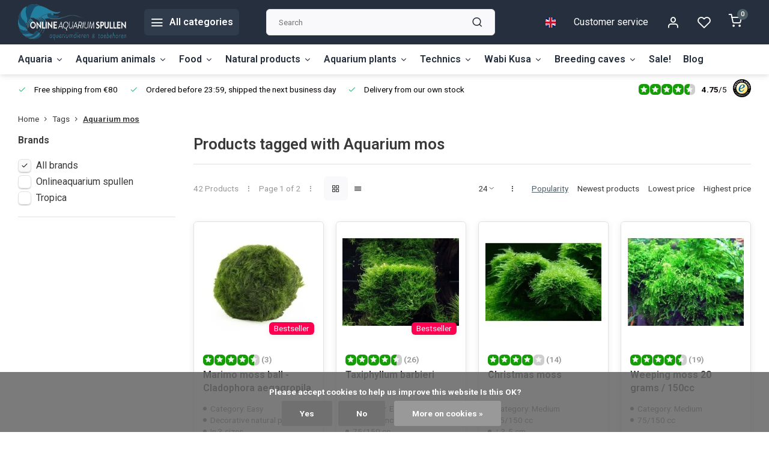

--- FILE ---
content_type: text/html;charset=utf-8
request_url: https://www.onlineaquariumspullen.nl/en/tags/aquarium-mos/
body_size: 24760
content:
<!DOCTYPE html><html lang="en"><head><meta charset="utf-8"/><!-- [START] 'blocks/head.rain' --><!--

  (c) 2008-2025 Lightspeed Netherlands B.V.
  http://www.lightspeedhq.com
  Generated: 02-11-2025 @ 20:39:29

--><link rel="canonical" href="https://www.onlineaquariumspullen.nl/en/tags/aquarium-mos/"/><link rel="next" href="https://www.onlineaquariumspullen.nl/en/tags/aquarium-mos/page2.html"/><link rel="alternate" href="https://www.onlineaquariumspullen.nl/en/index.rss" type="application/rss+xml" title="New products"/><link href="https://cdn.webshopapp.com/assets/cookielaw.css?2025-02-20" rel="stylesheet" type="text/css"/><meta name="robots" content="noodp,noydir"/><meta name="google-site-verification" content="KU1f3Rpo4O_iwCgnG88LqoxjfbLZz-txAdPUye_K4ZE"/><meta name="google-site-verification" content="KJQYS72uA-mbu5_z_T3vTgRns1t3lesxBW-v22Dq-Y0"/><meta property="og:url" content="https://www.onlineaquariumspullen.nl/en/tags/aquarium-mos/?source=facebook"/><meta property="og:site_name" content="Onlineaquariumspullen"/><meta property="og:title" content="Aquarium mos"/><meta property="og:description" content="Your specialist in aquarium shrimps and crayfish. We offer cheap and fast shipping for your parcels (worldwide)! You find the best quality in our store."/><script>
(function(w,d,s,l,i){w[l]=w[l]||[];w[l].push({'gtm.start':
new Date().getTime(),event:'gtm.js'});var f=d.getElementsByTagName(s)[0],
j=d.createElement(s),dl=l!='dataLayer'?'&l='+l:'';j.async=true;j.src=
'https://www.googletagmanager.com/gtm.js?id='+i+dl;f.parentNode.insertBefore(j,f);
})(window,document,'script','dataLayer','GTM-N94RBMS');

</script><script>
window.dataLayer = window.dataLayer || [];
function gtag(){dataLayer.push(arguments);}
        
const getCookieValue = (name) => (
    document.cookie.match('(^|;)\\s*' + name + '\\s*=\\s*([^;]+)')?.pop() || ''
);

const cookieLawAds = parseInt(getCookieValue('COOKIELAW_ADS')) ? 'granted' : 'denied';
const cookieLawStats = parseInt(getCookieValue('COOKIELAW_STATS')) ? 'granted' : 'denied';

        gtag('consent', 'default', {
                'ad_storage': cookieLawAds,
                'ad_user_data': cookieLawAds,
                'ad_personalization': cookieLawAds,
                'analytics_storage': cookieLawStats,
        });

(function(w,d,s,l,i){w[l]=w[l]||[];w[l].push({'gtm.start':
new Date().getTime(),event:'gtm.js'});var f=d.getElementsByTagName(s)[0],
j=d.createElement(s),dl=l!='dataLayer'?'&l='+l:'';j.async=true;j.src=
'https://www.googletagmanager.com/gtm.js?id='+i+dl;f.parentNode.insertBefore(j,f);
})(window,document,'script','dataLayer','AW-945584305');
</script><script src="https://www.googletagmanager.com/gtag/js?id=AW-945584305"></script><!--[if lt IE 9]><script src="https://cdn.webshopapp.com/assets/html5shiv.js?2025-02-20"></script><![endif]--><!-- [END] 'blocks/head.rain' --><meta http-equiv="X-UA-Compatible" content="IE=edge" /><title>Aquarium mos - Onlineaquariumspullen</title><meta name="description" content="Your specialist in aquarium shrimps and crayfish. We offer cheap and fast shipping for your parcels (worldwide)! You find the best quality in our store."><meta name="keywords" content="Aquarium, mos, Shrimps, aquarium shrimps,aquarium plants, aquarium filters, sponge filter, Active aquarium soil, aquarium moss,shrimp breeding, Aquael aquarium, shrimp feed,fish feed, flubenol, oxydator, pH meter, catappa leaves"><meta name="MobileOptimized" content="320"><meta name="HandheldFriendly" content="true"><meta name="viewport" content="width=device-width, initial-scale=1, initial-scale=1, minimum-scale=1, maximum-scale=1, user-scalable=no"><meta name="author" content="https://www.webdinge.nl/"><link rel="preload" href="https://fonts.googleapis.com/css2?family=Roboto:wght@600&amp;family=Roboto:wght@400;600;700;800;900&display=swap" as="style"><link rel="preconnect" href="https://fonts.googleapis.com"><link rel="preconnect" href="https://fonts.gstatic.com" crossorigin><link rel="dns-prefetch" href="https://fonts.googleapis.com"><link rel="dns-prefetch" href="https://fonts.gstatic.com" crossorigin><link href='https://fonts.googleapis.com/css2?family=Roboto:wght@600&amp;family=Roboto:wght@400;600;700;800;900&display=swap' rel='stylesheet'><script>
    window.CT = {
        shopId: 39374,
      	currency: 'eur',
        b2b: 0,
        knowledgebank: {
            limit: 200,
            highlight: true,
            query: ''
        },
          product_search: {
          	enabled: 0
          }
    }
</script><link rel="preconnect" href="//cdn.webshopapp.com/" crossorigin><link rel="dns-prefetch" href="//cdn.webshopapp.com/"><link rel="preload" as="style" href="https://cdn.webshopapp.com/shops/39374/themes/184830/assets/department-v3-functions.css?20251101155321"><link rel="preload" as="style" href="https://cdn.webshopapp.com/shops/39374/themes/184830/assets/theme-department-v3.css?20251101155321"><link rel="preload" as="script" href="https://cdn.webshopapp.com/shops/39374/themes/184830/assets/department-v3-functions.js?20251101155321"><link rel="preload" as="script" href="https://cdn.webshopapp.com/shops/39374/themes/184830/assets/theme-department-v3.js?20251101155321"><link rel="preload" href="https://cdn.webshopapp.com/shops/39374/themes/184830/assets/slide1-mobile-image.png?20251101155321" as="image" media="(max-width: 752.99px)"><link rel="preload" href="https://cdn.webshopapp.com/shops/39374/themes/184830/assets/slide1-tablet-image.png?20251101155321" as="image" media="(min-width: 753px) and (max-width: 991.99px)"><link rel="preload" href="https://cdn.webshopapp.com/shops/39374/themes/184830/assets/slide1-image.png?20251101155321" as="image" media="(min-width: 992px)"><link rel="shortcut icon" href="https://cdn.webshopapp.com/shops/39374/themes/184830/v/2698749/assets/favicon.ico?20250818125037" type="image/x-icon" /><link rel="stylesheet" href="https://cdn.webshopapp.com/shops/39374/themes/184830/assets/department-v3-functions.css?20251101155321" /><link rel="stylesheet" href="https://cdn.webshopapp.com/shops/39374/themes/184830/assets/theme-department-v3.css?20251101155321" /><script src="https://cdn.webshopapp.com/shops/39374/themes/184830/assets/jquery-3-5-1-min.js?20251101155321"></script><script>window.WEBP_ENABLED = 0</script><script>
 window.lazySizesConfig = window.lazySizesConfig || {};
 window.lazySizesConfig.lazyClass = 'lazy';
 window.lazySizesConfig.customMedia = {
    '--small': '(max-width: 752.99px)', //mob
    '--medium': '(min-width: 753px) and (max-width: 991.99px)', // tab
    '--large': '(min-width: 992px)'
 };
 document.addEventListener('lazybeforeunveil', function(e){
    var bg = e.target.getAttribute('data-bg');
    if(bg){
        e.target.style.backgroundImage = 'url(' + bg + ')';
    }
 });
</script><script type="application/ld+json">
[
  {
    "@context": "https://schema.org/",
    "@type": "Organization",
    "url": "https://www.onlineaquariumspullen.nl/en/",
    "name": "Your specialist in shrimps, aquarium plants and accessories",
    "legalName": "Onlineaquariumspullen",
    "description": "Your specialist in aquarium shrimps and crayfish. We offer cheap and fast shipping for your parcels (worldwide)! You find the best quality in our store.",
    "logo": "https://cdn.webshopapp.com/shops/39374/themes/184830/v/2698747/assets/logo.png?20250818125037",
    "image": "https://cdn.webshopapp.com/shops/39374/themes/184830/assets/slide1-image.png?20251101155321",
    "contactPoint": {
      "@type": "ContactPoint",
      "contactType": "Customer service",
      "telephone": "(+31) 0512 238043"
    },
    "address": {
      "@type": "PostalAddress",
      "streetAddress": "De Kiel 19",
      "addressLocality": "Drachten",
      "postalCode": "9206BG",
      "addressCountry": "Nederland"
    }
    ,
    "aggregateRating": {
        "@type": "AggregateRating",
        "bestRating": "5",
        "worstRating": "1",
        "ratingValue": "4.75",
        "reviewCount": "7010",
        "url":"https://www.trstd.com/nl-nl/reviews/onlineaquariumspullen-nl-nl"
    }
      }
  ,
  {
  "@context": "https://schema.org",
  "@type": "BreadcrumbList",
    "itemListElement": [{
      "@type": "ListItem",
      "position": 1,
      "name": "Home",
      "item": "https://www.onlineaquariumspullen.nl/en/"
    },        {
      "@type": "ListItem",
      "position": 2,
      "name": "Tags",
      "item": "https://www.onlineaquariumspullen.nl/en/tags/"
    },         {
      "@type": "ListItem",
      "position": 3,
      "name": "Aquarium mos",
      "item": "https://www.onlineaquariumspullen.nl/en/tags/aquarium-mos/"
    }         ]
  }
              ]
</script><style>.kiyoh-shop-snippets {	display: none !important;}</style></head><body><div class="main-container two-lines"><header id="header"><div class="inner-head"><div class="header flex flex-align-center flex-between container"><div class="logo flex flex-align-center  rect "><a href="https://www.onlineaquariumspullen.nl/en/" title="Onlineaquariumspullen" ><img src="https://cdn.webshopapp.com/shops/39374/themes/184830/v/2698748/assets/mobile-logo.png?20250818125037" alt="Onlineaquariumspullen"width="240" height="60"  class="visible-mobile visible-tablet" /><img src="https://cdn.webshopapp.com/shops/39374/themes/184830/v/2698747/assets/logo.png?20250818125037" alt="Onlineaquariumspullen" width="240" height="60" class="visible-desktop"/></a><a class=" all-cats btn-hover open_side" data-mposition="left" data-menu="cat_menu" href="javascript:;"><i class="icon-menu"></i><span class="visible-desktop">All categories</span></a></div><div class="search search-desk flex1 visible-desktop"><form action="https://www.onlineaquariumspullen.nl/en/search/" method="get"><div class="clearable-input flex"><input type="text" name="q" class="search-query" autocomplete="off" placeholder="Search" value="" x-webkit-speech/><span class="clear-search" data-clear-input><i class="icon-x"></i>Clear</span><button type="submit" class="btn"><i class="icon-search"></i></button></div></form><div class="autocomplete dropdown-menu" role="menu"><div class="products grid grid-3 container"></div><div class="notfound">No products found</div><div class="more container"><a class="btn btn1" href="#">View all results<span> (0)</span></a></div></div></div><div class="tools-wrap flex flex-align-center"><div class="settings langs visible-desktop"><div class="select-dropdown flex flex-align-center flex-between"><span data-toggle="dropdown" class="flex flex-column btn-hover"><img src="https://cdn.webshopapp.com/shops/39374/themes/184830/assets/flag-en.svg?20251101155321" alt="" width="17" height="17"/></span><div class="dropdown-menu" role="menu"><a href="https://www.onlineaquariumspullen.nl/nl/go/category/" lang="nl" title="Nederlands"><img class="flag-icon" src="https://cdn.webshopapp.com/shops/39374/themes/184830/assets/flag-nl.svg?20251101155321" alt="Nederlands" width="17" height="17"/></a><a href="https://www.onlineaquariumspullen.nl/de/go/category/" lang="de" title="Deutsch"><img class="flag-icon" src="https://cdn.webshopapp.com/shops/39374/themes/184830/assets/flag-de.svg?20251101155321" alt="Deutsch" width="17" height="17"/></a><a href="https://www.onlineaquariumspullen.nl/en/go/category/" lang="en" title="English"><img class="flag-icon" src="https://cdn.webshopapp.com/shops/39374/themes/184830/assets/flag-en.svg?20251101155321" alt="English" width="17" height="17"/></a></div></div></div><div class="tool service visible-desktop"><a class="flex flex-align-center btn-hover" href="https://www.onlineaquariumspullen.nl/en/service/">Customer service</a></div><div class="tool myacc"><a class="flex flex-align-center btn-hover open_side" href="javascript:;" data-menu="acc_login" data-mposition="right"><i class="icon-user"></i></a></div><div class="tool wishlist"><a class="flex flex-align-center btn-hover open_side" href="javascript:;" data-menu="acc_login" data-mposition="right"><i class="icon-heart"></i></a></div><div class="tool mini-cart"><a href="javascript:;" class="flex flex-column flex-align-center btn-hover open_side" data-menu="cart" data-mposition="right"><span class="i-wrap"><span class="ccnt">0</span><i class="icon-shopping-cart"></i></span></a></div></div></div><nav id="menu" class="nav list-inline menu_style2 visible-desktop"><div class="container"><ul class="menu list-inline is_no-side limit_1000"><li class="item sub use_mega"><a href="https://www.onlineaquariumspullen.nl/en/aquaria/" title="Aquaria">Aquaria<i class="hidden-tab-ls icon-chevron-down"></i></a><div class="dropdown-menu mega-menu"><div class="menu-content container flex flex-column flex1"><div class="flex flex-wrap men-cont-wrap none" style="margin: 0 -15px;"><div class="col flex flex-column"><a class="title" href="https://www.onlineaquariumspullen.nl/en/aquaria/nano-aquaria-10-40-liters/" title="Nano aquaria (10-40 liters)">Nano aquaria (10-40 liters)</a><a class="subtitle" href="https://www.onlineaquariumspullen.nl/en/aquaria/nano-aquaria-10-40-liters/empty-nano-aquariums/" title="Empty nano aquariums">Empty nano aquariums</a><a class="subtitle last" href="https://www.onlineaquariumspullen.nl/en/aquaria/nano-aquaria-10-40-liters/nano-aquarium-sets/" title="Nano aquarium sets">Nano aquarium sets</a></div><div class="col "><a class="title" href="https://www.onlineaquariumspullen.nl/en/aquaria/rimless-aquaria-10-50-liters/" title="Rimless aquaria (10-50 liters)">Rimless aquaria (10-50 liters)</a></div><div class="col "><a class="title" href="https://www.onlineaquariumspullen.nl/en/aquaria/aquaria-with-lid-20-110-liters/" title="Aquaria with lid (20-110 liters)">Aquaria with lid (20-110 liters)</a></div><div class="col flex flex-column"><a class="title" href="https://www.onlineaquariumspullen.nl/en/aquaria/larger-aquariums-cabinets/" title="Larger aquariums &amp; cabinets">Larger aquariums &amp; cabinets</a><a class="subtitle last" href="https://www.onlineaquariumspullen.nl/en/aquaria/larger-aquariums-cabinets/juwel/" title="Juwel">Juwel</a></div></div></div></div></li><li class="item sub use_mega"><a href="https://www.onlineaquariumspullen.nl/en/aquarium-animals/" title="Aquarium animals">Aquarium animals<i class="hidden-tab-ls icon-chevron-down"></i></a><div class="dropdown-menu mega-menu"><div class="menu-content container flex flex-column flex1"><div class="flex flex-wrap men-cont-wrap none" style="margin: 0 -15px;"><div class="col flex flex-column"><a class="title" href="https://www.onlineaquariumspullen.nl/en/aquarium-animals/onlineaquarium-spullen/" title="Onlineaquarium spullen">Onlineaquarium spullen</a><a class="subtitle" href="https://www.onlineaquariumspullen.nl/en/aquarium-animals/onlineaquarium-spullen/neocaridina-shrimp/" title="Neocaridina shrimp">Neocaridina shrimp</a><a class="subtitle" href="https://www.onlineaquariumspullen.nl/en/aquarium-animals/onlineaquarium-spullen/caridina-shrimp/" title="Caridina shrimp">Caridina shrimp</a><a class="subtitle" href="https://www.onlineaquariumspullen.nl/en/aquarium-animals/onlineaquarium-spullen/taiwan-bee-shrimp/" title="Taiwan bee shrimp">Taiwan bee shrimp</a><a class="subtitle" href="https://www.onlineaquariumspullen.nl/en/aquarium-animals/onlineaquarium-spullen/crayfish/" title="Crayfish">Crayfish</a><a class="subtitle last" href="https://www.onlineaquariumspullen.nl/en/aquarium-animals/onlineaquarium-spullen/snails/" title="Snails">Snails</a></div><div class="col flex flex-column"><a class="title" href="https://www.onlineaquariumspullen.nl/en/aquarium-animals/yukishrimp/" title="YukiShrimp">YukiShrimp</a><a class="subtitle" href="https://www.onlineaquariumspullen.nl/en/aquarium-animals/yukishrimp/neocaridina-shrimp/" title="Neocaridina shrimp">Neocaridina shrimp</a><a class="subtitle last" href="https://www.onlineaquariumspullen.nl/en/aquarium-animals/yukishrimp/caridina-shrimp/" title="Caridina shrimp">Caridina shrimp</a></div></div></div></div></li><li class="item sub use_mega"><a href="https://www.onlineaquariumspullen.nl/en/food/" title="Food">Food<i class="hidden-tab-ls icon-chevron-down"></i></a><div class="dropdown-menu mega-menu"><div class="menu-content container flex flex-column flex1"><div class="flex flex-wrap men-cont-wrap none" style="margin: 0 -15px;"><div class="col flex flex-column"><a class="title" href="https://www.onlineaquariumspullen.nl/en/food/shrimp-feed/" title="Shrimp feed">Shrimp feed</a><a class="subtitle" href="https://www.onlineaquariumspullen.nl/en/food/shrimp-feed/shrimps-forever/" title="Shrimps forever">Shrimps forever</a><a class="subtitle" href="https://www.onlineaquariumspullen.nl/en/food/shrimp-feed/power-shrimp/" title="Power shrimp">Power shrimp</a><a class="subtitle" href="https://www.onlineaquariumspullen.nl/en/food/shrimp-feed/own-brand/" title="Own Brand">Own Brand</a><a class="subtitle" href="https://www.onlineaquariumspullen.nl/en/food/shrimp-feed/glasgarten/" title="GlasGarten">GlasGarten</a><a class="subtitle last" href="https://www.onlineaquariumspullen.nl/en/food/shrimp-feed/dennerle-shrimp-king/" title="Dennerle Shrimp King">Dennerle Shrimp King</a><a href="https://www.onlineaquariumspullen.nl/en/food/shrimp-feed/" title="Shrimp feed" class="cat-more">View all<i class="text_w_icon icon-chevron-right"></i></a></div><div class="col "><a class="title" href="https://www.onlineaquariumspullen.nl/en/food/food-for-crayfish/" title="Food for crayfish">Food for crayfish</a></div><div class="col "><a class="title" href="https://www.onlineaquariumspullen.nl/en/food/baby-shrimp-food/" title="Baby shrimp food">Baby shrimp food</a></div><div class="col "><a class="title" href="https://www.onlineaquariumspullen.nl/en/food/snail-food/" title="Snail food">Snail food</a></div><div class="col flex flex-column"><a class="title" href="https://www.onlineaquariumspullen.nl/en/food/fish-food/" title="Fish food">Fish food</a><a class="subtitle" href="https://www.onlineaquariumspullen.nl/en/food/fish-food/own-brand/" title="Own brand">Own brand</a><a class="subtitle" href="https://www.onlineaquariumspullen.nl/en/food/fish-food/artemia-koral/" title="Artemia Koral">Artemia Koral</a><a class="subtitle" href="https://www.onlineaquariumspullen.nl/en/food/fish-food/hs-aqua/" title="HS-aqua">HS-aqua</a><a class="subtitle last" href="https://www.onlineaquariumspullen.nl/en/food/fish-food/kabadi/" title="Kabadi">Kabadi</a></div><div class="col "><a class="title" href="https://www.onlineaquariumspullen.nl/en/food/food-and-combination-packs/" title="Food and combination packs">Food and combination packs</a></div><div class="col "><a class="title" href="https://www.onlineaquariumspullen.nl/en/food/artemia/" title="Artemia">Artemia</a></div><div class="col "><a class="title" href="https://www.onlineaquariumspullen.nl/en/food/accessories/" title="Accessories ">Accessories </a></div></div></div></div></li><li class="item sub use_mega"><a href="https://www.onlineaquariumspullen.nl/en/natural-products/" title="Natural products">Natural products<i class="hidden-tab-ls icon-chevron-down"></i></a><div class="dropdown-menu mega-menu"><div class="menu-content container flex flex-column flex1"><div class="flex flex-wrap men-cont-wrap none" style="margin: 0 -15px;"><div class="col flex flex-column"><a class="title" href="https://www.onlineaquariumspullen.nl/en/natural-products/leaves/" title="Leaves">Leaves</a><a class="subtitle" href="https://www.onlineaquariumspullen.nl/en/natural-products/leaves/own-brand/" title="Own brand">Own brand</a><a class="subtitle last" href="https://www.onlineaquariumspullen.nl/en/natural-products/leaves/tantora/" title="Tantora">Tantora</a></div><div class="col flex flex-column"><a class="title" href="https://www.onlineaquariumspullen.nl/en/natural-products/wood-and-bark/" title="Wood and bark">Wood and bark</a><a class="subtitle" href="https://www.onlineaquariumspullen.nl/en/natural-products/wood-and-bark/driftwood/" title="Driftwood">Driftwood</a><a class="subtitle" href="https://www.onlineaquariumspullen.nl/en/natural-products/wood-and-bark/bark/" title="Bark">Bark</a><a class="subtitle last" href="https://www.onlineaquariumspullen.nl/en/natural-products/wood-and-bark/bonsai/" title="Bonsai">Bonsai</a></div><div class="col flex flex-column"><a class="title" href="https://www.onlineaquariumspullen.nl/en/natural-products/stones/" title="Stones">Stones</a><a class="subtitle" href="https://www.onlineaquariumspullen.nl/en/natural-products/stones/stones-10-30cm/" title="Stones (10-30cm)">Stones (10-30cm)</a><a class="subtitle last" href="https://www.onlineaquariumspullen.nl/en/natural-products/stones/nano-stones/" title="Nano stones">Nano stones</a></div><div class="col "><a class="title" href="https://www.onlineaquariumspullen.nl/en/natural-products/seeds-and-seed-carriers/" title="Seeds and seed carriers">Seeds and seed carriers</a></div></div></div></div></li><li class="item sub use_mega"><a href="https://www.onlineaquariumspullen.nl/en/aquarium-plants/" title="Aquarium plants">Aquarium plants<i class="hidden-tab-ls icon-chevron-down"></i></a><div class="dropdown-menu mega-menu"><div class="menu-content container flex flex-column flex1"><div class="flex flex-wrap men-cont-wrap none" style="margin: 0 -15px;"><div class="col flex flex-column"><a class="title" href="https://www.onlineaquariumspullen.nl/en/aquarium-plants/in-vitro/" title="In vitro">In vitro</a><a class="subtitle" href="https://www.onlineaquariumspullen.nl/en/aquarium-plants/in-vitro/tropica-plants/" title="Tropica plants">Tropica plants</a><a class="subtitle last" href="https://www.onlineaquariumspullen.nl/en/aquarium-plants/in-vitro/tropica-moss/" title="Tropica moss">Tropica moss</a></div><div class="col flex flex-column"><a class="title" href="https://www.onlineaquariumspullen.nl/en/aquarium-plants/potted-plants/" title="Potted plants">Potted plants</a><a class="subtitle" href="https://www.onlineaquariumspullen.nl/en/aquarium-plants/potted-plants/foreground/" title="Foreground ">Foreground </a><a class="subtitle" href="https://www.onlineaquariumspullen.nl/en/aquarium-plants/potted-plants/middle-zone/" title="Middle zone">Middle zone</a><a class="subtitle last" href="https://www.onlineaquariumspullen.nl/en/aquarium-plants/potted-plants/background/" title="Background">Background</a></div><div class="col "><a class="title" href="https://www.onlineaquariumspullen.nl/en/aquarium-plants/moss/" title="Moss">Moss</a></div><div class="col "><a class="title" href="https://www.onlineaquariumspullen.nl/en/aquarium-plants/bucephalandra/" title="Bucephalandra">Bucephalandra</a></div><div class="col "><a class="title" href="https://www.onlineaquariumspullen.nl/en/aquarium-plants/aquariumplants-in-blister/" title="Aquariumplants in blister">Aquariumplants in blister</a></div><div class="col "><a class="title" href="https://www.onlineaquariumspullen.nl/en/aquarium-plants/floating-plants/" title="Floating plants">Floating plants</a></div><div class="col flex flex-column"><a class="title" href="https://www.onlineaquariumspullen.nl/en/aquarium-plants/aquarium-plants-on-wood/" title="Aquarium plants on wood">Aquarium plants on wood</a><a class="subtitle" href="https://www.onlineaquariumspullen.nl/en/aquarium-plants/aquarium-plants-on-wood/wood-with-plant-moss/" title="Wood with plant/moss">Wood with plant/moss</a><a class="subtitle last" href="https://www.onlineaquariumspullen.nl/en/aquarium-plants/aquarium-plants-on-wood/coconut-with-plant-moss/" title="Coconut with plant/moss">Coconut with plant/moss</a></div><div class="col "><a class="title" href="https://www.onlineaquariumspullen.nl/en/aquarium-plants/aquarium-plants-on-stone/" title="Aquarium plants on stone">Aquarium plants on stone</a></div><div class="col flex flex-column"><a class="title" href="https://www.onlineaquariumspullen.nl/en/aquarium-plants/artificial-plants/" title="Artificial plants">Artificial plants</a><a class="subtitle" href="https://www.onlineaquariumspullen.nl/en/aquarium-plants/artificial-plants/plastic-artificial-plants/" title="Plastic artificial plants">Plastic artificial plants</a><a class="subtitle" href="https://www.onlineaquariumspullen.nl/en/aquarium-plants/artificial-plants/artificial-silk-plants/" title="Artificial silk plants">Artificial silk plants</a><a class="subtitle last" href="https://www.onlineaquariumspullen.nl/en/aquarium-plants/artificial-plants/deco-plant/" title="Deco plant">Deco plant</a></div><div class="col flex flex-column"><a class="title" href="https://www.onlineaquariumspullen.nl/en/aquarium-plants/nutrition-for-aquarium-plants/" title="Nutrition for aquarium plants">Nutrition for aquarium plants</a><a class="subtitle" href="https://www.onlineaquariumspullen.nl/en/aquarium-plants/nutrition-for-aquarium-plants/vimi/" title="VIMI">VIMI</a><a class="subtitle" href="https://www.onlineaquariumspullen.nl/en/aquarium-plants/nutrition-for-aquarium-plants/easylife/" title="EasyLife">EasyLife</a><a class="subtitle" href="https://www.onlineaquariumspullen.nl/en/aquarium-plants/nutrition-for-aquarium-plants/planted-box/" title="Planted Box">Planted Box</a><a class="subtitle" href="https://www.onlineaquariumspullen.nl/en/aquarium-plants/nutrition-for-aquarium-plants/tropica/" title="Tropica">Tropica</a><a class="subtitle last" href="https://www.onlineaquariumspullen.nl/en/aquarium-plants/nutrition-for-aquarium-plants/hs-aqua/" title="HS-aqua">HS-aqua</a><a href="https://www.onlineaquariumspullen.nl/en/aquarium-plants/nutrition-for-aquarium-plants/" title="Nutrition for aquarium plants" class="cat-more">View all<i class="text_w_icon icon-chevron-right"></i></a></div><div class="col "><a class="title" href="https://www.onlineaquariumspullen.nl/en/aquarium-plants/moss-plant-ledge/" title="Moss/plant ledge">Moss/plant ledge</a></div><div class="col flex flex-column"><a class="title" href="https://www.onlineaquariumspullen.nl/en/aquarium-plants/maintenance/" title="Maintenance">Maintenance</a><a class="subtitle" href="https://www.onlineaquariumspullen.nl/en/aquarium-plants/maintenance/own-brand/" title="Own Brand">Own Brand</a><a class="subtitle last" href="https://www.onlineaquariumspullen.nl/en/aquarium-plants/maintenance/blau/" title="BLAU">BLAU</a></div><div class="col flex flex-column"><a class="title" href="https://www.onlineaquariumspullen.nl/en/aquarium-plants/plants-soil/" title="plants soil">plants soil</a><a class="subtitle" href="https://www.onlineaquariumspullen.nl/en/aquarium-plants/plants-soil/dennerle/" title="Dennerle">Dennerle</a><a class="subtitle" href="https://www.onlineaquariumspullen.nl/en/aquarium-plants/plants-soil/tropica/" title="Tropica">Tropica</a><a class="subtitle last" href="https://www.onlineaquariumspullen.nl/en/aquarium-plants/plants-soil/ada/" title="ADA">ADA</a></div></div></div></div></li><li class="item sub use_mega"><a href="https://www.onlineaquariumspullen.nl/en/technics/" title="Technics">Technics<i class="hidden-tab-ls icon-chevron-down"></i></a><div class="dropdown-menu mega-menu"><div class="menu-content container flex flex-column flex1"><div class="flex flex-wrap men-cont-wrap none" style="margin: 0 -15px;"><div class="col flex flex-column"><a class="title" href="https://www.onlineaquariumspullen.nl/en/technics/aquarium-filters/" title="Aquarium filters">Aquarium filters</a><a class="subtitle" href="https://www.onlineaquariumspullen.nl/en/technics/aquarium-filters/sponge-filter/" title="Sponge filter">Sponge filter</a><a class="subtitle" href="https://www.onlineaquariumspullen.nl/en/technics/aquarium-filters/internal-filter/" title="Internal filter">Internal filter</a><a class="subtitle" href="https://www.onlineaquariumspullen.nl/en/technics/aquarium-filters/undergravel-filter/" title="Undergravel filter">Undergravel filter</a><a class="subtitle" href="https://www.onlineaquariumspullen.nl/en/technics/aquarium-filters/hang-on-filters/" title="Hang-on filters">Hang-on filters</a><a class="subtitle last" href="https://www.onlineaquariumspullen.nl/en/technics/aquarium-filters/external-filters/" title="External filters">External filters</a><a href="https://www.onlineaquariumspullen.nl/en/technics/aquarium-filters/" title="Aquarium filters" class="cat-more">View all<i class="text_w_icon icon-chevron-right"></i></a></div><div class="col flex flex-column"><a class="title" href="https://www.onlineaquariumspullen.nl/en/technics/aquarium-lighting/" title="Aquarium Lighting">Aquarium Lighting</a><a class="subtitle" href="https://www.onlineaquariumspullen.nl/en/technics/aquarium-lighting/aquael/" title="Aquael">Aquael</a><a class="subtitle" href="https://www.onlineaquariumspullen.nl/en/technics/aquarium-lighting/aqualighter/" title="AquaLighter">AquaLighter</a><a class="subtitle" href="https://www.onlineaquariumspullen.nl/en/technics/aquarium-lighting/blau-mini-lumina/" title="BLAU Mini Lumina">BLAU Mini Lumina</a><a class="subtitle" href="https://www.onlineaquariumspullen.nl/en/technics/aquarium-lighting/chihiros/" title="Chihiros">Chihiros</a><a class="subtitle last" href="https://www.onlineaquariumspullen.nl/en/technics/aquarium-lighting/dennerle/" title="Dennerle">Dennerle</a><a href="https://www.onlineaquariumspullen.nl/en/technics/aquarium-lighting/" title="Aquarium Lighting" class="cat-more">View all<i class="text_w_icon icon-chevron-right"></i></a></div><div class="col flex flex-column"><a class="title" href="https://www.onlineaquariumspullen.nl/en/technics/air-accessories/" title="Air &amp; accessories">Air &amp; accessories</a><a class="subtitle" href="https://www.onlineaquariumspullen.nl/en/technics/air-accessories/air-pumps/" title="Air pumps">Air pumps</a><a class="subtitle last" href="https://www.onlineaquariumspullen.nl/en/technics/air-accessories/accessories/" title="Accessories">Accessories</a></div><div class="col flex flex-column"><a class="title" href="https://www.onlineaquariumspullen.nl/en/technics/heaters-and-thermometers/" title="Heaters and thermometers">Heaters and thermometers</a><a class="subtitle" href="https://www.onlineaquariumspullen.nl/en/technics/heaters-and-thermometers/heaters/" title="Heaters">Heaters</a><a class="subtitle last" href="https://www.onlineaquariumspullen.nl/en/technics/heaters-and-thermometers/thermometers/" title="Thermometers">Thermometers</a></div><div class="col flex flex-column"><a class="title" href="https://www.onlineaquariumspullen.nl/en/technics/soils/" title="Soils">Soils</a><a class="subtitle" href="https://www.onlineaquariumspullen.nl/en/technics/soils/active-soil/" title="Active soil">Active soil</a><a class="subtitle" href="https://www.onlineaquariumspullen.nl/en/technics/soils/gravel/" title="Gravel">Gravel</a><a class="subtitle" href="https://www.onlineaquariumspullen.nl/en/technics/soils/natural-gravel/" title="Natural gravel">Natural gravel</a><a class="subtitle last" href="https://www.onlineaquariumspullen.nl/en/technics/soils/sand/" title="Sand">Sand</a></div><div class="col flex flex-column"><a class="title" href="https://www.onlineaquariumspullen.nl/en/technics/co2/" title="CO2">CO2</a><a class="subtitle" href="https://www.onlineaquariumspullen.nl/en/technics/co2/co2-systems-refills/" title="CO2 Systems &amp; Refills">CO2 Systems &amp; Refills</a><a class="subtitle" href="https://www.onlineaquariumspullen.nl/en/technics/co2/co2-refilling/" title="CO2 (re)filling">CO2 (re)filling</a><a class="subtitle" href="https://www.onlineaquariumspullen.nl/en/technics/co2/co2-diffusers/" title="CO2 Diffusers">CO2 Diffusers</a><a class="subtitle" href="https://www.onlineaquariumspullen.nl/en/technics/co2/co2-bubblecounters/" title="CO2 Bubblecounters">CO2 Bubblecounters</a><a class="subtitle last" href="https://www.onlineaquariumspullen.nl/en/technics/co2/co2-checkers/" title="CO2 Checkers">CO2 Checkers</a><a href="https://www.onlineaquariumspullen.nl/en/technics/co2/" title="CO2" class="cat-more">View all<i class="text_w_icon icon-chevron-right"></i></a></div><div class="col flex flex-column"><a class="title" href="https://www.onlineaquariumspullen.nl/en/technics/medicines/" title="Medicines">Medicines</a><a class="subtitle" href="https://www.onlineaquariumspullen.nl/en/technics/medicines/medication/" title="Medication">Medication</a><a class="subtitle last" href="https://www.onlineaquariumspullen.nl/en/technics/medicines/catch-support/" title="Catch &amp; Support">Catch &amp; Support</a></div><div class="col flex flex-column"><a class="title" href="https://www.onlineaquariumspullen.nl/en/technics/flow-pumps/" title="Flow pumps">Flow pumps</a><a class="subtitle" href="https://www.onlineaquariumspullen.nl/en/technics/flow-pumps/aquael-circulator-serie/" title="Aquael circulator serie">Aquael circulator serie</a><a class="subtitle last" href="https://www.onlineaquariumspullen.nl/en/technics/flow-pumps/juwel/" title="Juwel">Juwel</a></div><div class="col flex flex-column"><a class="title" href="https://www.onlineaquariumspullen.nl/en/technics/water-testing/" title="Water testing">Water testing</a><a class="subtitle" href="https://www.onlineaquariumspullen.nl/en/technics/water-testing/testers-electronic/" title="Testers (electronic)">Testers (electronic)</a><a class="subtitle" href="https://www.onlineaquariumspullen.nl/en/technics/water-testing/milwaukee/" title="Milwaukee">Milwaukee</a><a class="subtitle" href="https://www.onlineaquariumspullen.nl/en/technics/water-testing/aquamastertools/" title="AquaMasterTools">AquaMasterTools</a><a class="subtitle last" href="https://www.onlineaquariumspullen.nl/en/technics/water-testing/water-testing-drops/" title="Water testing (drops)">Water testing (drops)</a></div><div class="col flex flex-column"><a class="title" href="https://www.onlineaquariumspullen.nl/en/technics/minerals/" title="Minerals">Minerals</a><a class="subtitle" href="https://www.onlineaquariumspullen.nl/en/technics/minerals/dennerle/" title="Dennerle">Dennerle</a><a class="subtitle" href="https://www.onlineaquariumspullen.nl/en/technics/minerals/saltyshrimp-minerals/" title="SaltyShrimp minerals">SaltyShrimp minerals</a><a class="subtitle" href="https://www.onlineaquariumspullen.nl/en/technics/minerals/shirakura-stones/" title="Shirakura &amp; stones">Shirakura &amp; stones</a><a class="subtitle" href="https://www.onlineaquariumspullen.nl/en/technics/minerals/shrimps-forever/" title="Shrimps Forever">Shrimps Forever</a><a class="subtitle last" href="https://www.onlineaquariumspullen.nl/en/technics/minerals/mironekuton/" title="Mironekuton">Mironekuton</a></div><div class="col flex flex-column"><a class="title" href="https://www.onlineaquariumspullen.nl/en/technics/filter-bacteria-and-water-treatment/" title="Filter bacteria and water treatment">Filter bacteria and water treatment</a><a class="subtitle" href="https://www.onlineaquariumspullen.nl/en/technics/filter-bacteria-and-water-treatment/easylife/" title="EasyLife">EasyLife</a><a class="subtitle" href="https://www.onlineaquariumspullen.nl/en/technics/filter-bacteria-and-water-treatment/shrimps-forever/" title="Shrimps Forever">Shrimps Forever</a><a class="subtitle" href="https://www.onlineaquariumspullen.nl/en/technics/filter-bacteria-and-water-treatment/sl-aqua/" title="SL-aqua">SL-aqua</a><a class="subtitle" href="https://www.onlineaquariumspullen.nl/en/technics/filter-bacteria-and-water-treatment/vin/" title="Vin">Vin</a><a class="subtitle last" href="https://www.onlineaquariumspullen.nl/en/technics/filter-bacteria-and-water-treatment/hs-aqua/" title="HS-aqua">HS-aqua</a><a href="https://www.onlineaquariumspullen.nl/en/technics/filter-bacteria-and-water-treatment/" title="Filter bacteria and water treatment" class="cat-more">View all<i class="text_w_icon icon-chevron-right"></i></a></div><div class="col flex flex-column"><a class="title" href="https://www.onlineaquariumspullen.nl/en/technics/breeding/" title="Breeding">Breeding</a><a class="subtitle" href="https://www.onlineaquariumspullen.nl/en/technics/breeding/breeding-boxes/" title="Breeding Boxes">Breeding Boxes</a><a class="subtitle last" href="https://www.onlineaquariumspullen.nl/en/technics/breeding/egg-tubblers/" title="Egg Tubblers">Egg Tubblers</a></div><div class="col flex flex-column"><a class="title" href="https://www.onlineaquariumspullen.nl/en/technics/cooling/" title="Cooling">Cooling</a><a class="subtitle" href="https://www.onlineaquariumspullen.nl/en/technics/cooling/blau/" title="BLAU">BLAU</a><a class="subtitle" href="https://www.onlineaquariumspullen.nl/en/technics/cooling/hobby/" title="Hobby">Hobby</a><a class="subtitle" href="https://www.onlineaquariumspullen.nl/en/technics/cooling/grotech/" title="Grotech">Grotech</a><a class="subtitle" href="https://www.onlineaquariumspullen.nl/en/technics/cooling/boyu/" title="Boyu">Boyu</a><a class="subtitle last" href="https://www.onlineaquariumspullen.nl/en/technics/cooling/collar/" title="Collar">Collar</a></div><div class="col flex flex-column"><a class="title" href="https://www.onlineaquariumspullen.nl/en/technics/backgrounds-and-posters/" title="Backgrounds and Posters">Backgrounds and Posters</a><a class="subtitle" href="https://www.onlineaquariumspullen.nl/en/technics/backgrounds-and-posters/juwel/" title="Juwel">Juwel</a><a class="subtitle last" href="https://www.onlineaquariumspullen.nl/en/technics/backgrounds-and-posters/superfish/" title="Superfish">Superfish</a></div><div class="col flex flex-column"><a class="title" href="https://www.onlineaquariumspullen.nl/en/technics/aquarium-decoration/" title="Aquarium Decoration">Aquarium Decoration</a><a class="subtitle" href="https://www.onlineaquariumspullen.nl/en/technics/aquarium-decoration/aqua-della-natural-decoration/" title="Aqua Della natural decoration">Aqua Della natural decoration</a><a class="subtitle" href="https://www.onlineaquariumspullen.nl/en/technics/aquarium-decoration/aqua-della-aquarium-ornaments/" title="Aqua Della aquarium ornaments">Aqua Della aquarium ornaments</a><a class="subtitle" href="https://www.onlineaquariumspullen.nl/en/technics/aquarium-decoration/aqua-della-terraces/" title="Aqua Della terraces">Aqua Della terraces</a><a class="subtitle" href="https://www.onlineaquariumspullen.nl/en/technics/aquarium-decoration/aqua-della-ships/" title="Aqua Della ships">Aqua Della ships</a><a class="subtitle last" href="https://www.onlineaquariumspullen.nl/en/technics/aquarium-decoration/superfish-natural-decoration/" title="SuperFish natural decoration">SuperFish natural decoration</a><a href="https://www.onlineaquariumspullen.nl/en/technics/aquarium-decoration/" title="Aquarium Decoration" class="cat-more">View all<i class="text_w_icon icon-chevron-right"></i></a></div><div class="col flex flex-column"><a class="title" href="https://www.onlineaquariumspullen.nl/en/technics/caves-burrows/" title="Caves &amp; burrows">Caves &amp; burrows</a><a class="subtitle" href="https://www.onlineaquariumspullen.nl/en/technics/caves-burrows/shrimp-flats-and-shelters/" title="Shrimp flats and shelters">Shrimp flats and shelters</a><a class="subtitle last" href="https://www.onlineaquariumspullen.nl/en/technics/caves-burrows/large-burrows-and-flats/" title="Large burrows and flats">Large burrows and flats</a></div><div class="col flex flex-column"><a class="title" href="https://www.onlineaquariumspullen.nl/en/technics/osmosis/" title="Osmosis">Osmosis</a><a class="subtitle" href="https://www.onlineaquariumspullen.nl/en/technics/osmosis/osmosis-unit/" title="Osmosis unit">Osmosis unit</a><a class="subtitle last" href="https://www.onlineaquariumspullen.nl/en/technics/osmosis/osmosis-accessories/" title="Osmosis accessories">Osmosis accessories</a></div><div class="col "><a class="title" href="https://www.onlineaquariumspullen.nl/en/technics/soechting-oxydator/" title="Söchting oxydator">Söchting oxydator</a></div><div class="col "><a class="title" href="https://www.onlineaquariumspullen.nl/en/technics/shrimp-capturing-nets/" title="Shrimp capturing nets">Shrimp capturing nets</a></div><div class="col "><a class="title" href="https://www.onlineaquariumspullen.nl/en/technics/glue/" title="Glue">Glue</a></div><div class="col flex flex-column"><a class="title" href="https://www.onlineaquariumspullen.nl/en/technics/cleaning-maintenance/" title="Cleaning &amp; maintenance">Cleaning &amp; maintenance</a><a class="subtitle" href="https://www.onlineaquariumspullen.nl/en/technics/cleaning-maintenance/gravel-cleaners/" title="Gravel Cleaners">Gravel Cleaners</a><a class="subtitle" href="https://www.onlineaquariumspullen.nl/en/technics/cleaning-maintenance/algae-magnets/" title="Algae magnets">Algae magnets</a><a class="subtitle last" href="https://www.onlineaquariumspullen.nl/en/technics/cleaning-maintenance/other/" title="Other">Other</a></div><div class="col "><a class="title" href="https://www.onlineaquariumspullen.nl/en/technics/uvc-sterilizer/" title="UVC sterilizer">UVC sterilizer</a></div><div class="col "><a class="title" href="https://www.onlineaquariumspullen.nl/en/technics/pressure-pump/" title="Pressure pump">Pressure pump</a></div><div class="col "><a class="title" href="https://www.onlineaquariumspullen.nl/en/technics/packing-shipping/" title="Packing &amp; shipping">Packing &amp; shipping</a></div><div class="col "><a class="title" href="https://www.onlineaquariumspullen.nl/en/technics/dosing-pumps/" title="Dosing pumps ">Dosing pumps </a></div><div class="col "><a class="title" href="https://www.onlineaquariumspullen.nl/en/technics/automatic-feeders/" title="Automatic Feeders">Automatic Feeders</a></div><div class="col "><a class="title" href="https://www.onlineaquariumspullen.nl/en/technics/pet-keeper/" title="Pet keeper">Pet keeper</a></div><div class="col "><a class="title" href="https://www.onlineaquariumspullen.nl/en/technics/parts-other/" title="Parts / other">Parts / other</a></div></div></div></div></li><li class="item sub simple"><a href="https://www.onlineaquariumspullen.nl/en/wabi-kusa/" title="Wabi Kusa">Wabi Kusa<i class="hidden-tab-ls icon-chevron-down"></i></a><div class="dropdown-menu mega-menu"><div class="menu-content container flex  flex1"><div class="flex flex-wrap men-cont-wrap none col-flow" style="margin: 0 -15px;"><div class="grid-columns grid-1"><div class="col "><a class="title" href="https://www.onlineaquariumspullen.nl/en/wabi-kusa/tanks/" title="Tanks">Tanks</a></div><div class="col "><a class="title" href="https://www.onlineaquariumspullen.nl/en/wabi-kusa/empty-tanks/" title="Empty tanks">Empty tanks</a></div><div class="col "><a class="title" href="https://www.onlineaquariumspullen.nl/en/soil/" title="Soil">Soil</a></div><div class="col "><a class="title" href="https://www.onlineaquariumspullen.nl/en/wabi-kusa/dried-moss-ground-cover/" title="Dried moss &amp; ground cover">Dried moss &amp; ground cover</a></div><div class="col "><a class="title" href="https://www.onlineaquariumspullen.nl/en/wabi-kusa/wood/" title="Wood">Wood</a></div><div class="col "><a class="title" href="https://www.onlineaquariumspullen.nl/en/wabi-kusa/dirt-ball/" title="Dirt ball">Dirt ball</a></div><div class="col "><a class="title" href="https://www.onlineaquariumspullen.nl/en/wabi-kusa/stones/" title="Stones">Stones</a></div></div></div></div></div></li><li class="item sub simple"><a href="https://www.onlineaquariumspullen.nl/en/breeding-caves/" title="Breeding caves">Breeding caves<i class="hidden-tab-ls icon-chevron-down"></i></a><div class="dropdown-menu mega-menu"><div class="menu-content container flex  flex1"><div class="flex flex-wrap men-cont-wrap none col-flow" style="margin: 0 -15px;"><div class="grid-columns grid-0"><div class="col "><a class="title" href="https://www.onlineaquariumspullen.nl/en/breeding-caves/single-breeding-caves/" title="Single breeding caves">Single breeding caves</a></div><div class="col "><a class="title" href="https://www.onlineaquariumspullen.nl/en/breeding-caves/hotels/" title="Hotels">Hotels</a></div><div class="col "><a class="title" href="https://www.onlineaquariumspullen.nl/en/breeding-caves/aquarium-shelters/" title="Aquarium shelters">Aquarium shelters</a></div></div></div></div></div></li><li class="item simple"><a href="https://www.onlineaquariumspullen.nl/en/sale/" title="Sale!">Sale!</a></li><li class="item ext"><a href="https://www.onlineaquariumspullen.nl/en/blogs/informatiepagina/" title="Informatiepagina">Blog</a></li></ul></div></nav></div><div class="search visible-mobile visible-tablet search-mob"><form action="https://www.onlineaquariumspullen.nl/en/search/" method="get"><div class="clearable-input flex"><input type="text" name="q" class="search-query" autocomplete="off" placeholder="Search" value="" x-webkit-speech/><span class="clear-search" data-clear-input><i class="icon-x"></i>Clear</span><span class="btn"><i class="icon-search"></i></span></div></form><a class="flex flex-align-center btn-hover" href="https://www.onlineaquariumspullen.nl/en/service/"><i class="icon-help-circle"></i></a><a href="javascript:;" title="Compare products" class="open_side compare-trigger  hidden-desktop" data-menu="compare" data-mposition="right"><i class="icon-sliders icon_w_text"></i><span class="comp-cnt">0</span></a></div></header><div id="top"><div class="top container flex flex-align-center flex-between"><div class="usp-car swiper normal carloop_0" 
         id="carousel1959720112" 
         data-sw-items="[4,3.5,3.1,1.5]"         data-sw-auto="true"
      ><div class="swiper-wrapper"><div class="usp swiper-slide"><i class=" icon-check icon_w_text"></i><span class="usp-text">
               Free shipping from €80
               <span class="usp-subtext"></span></span></div><div class="usp swiper-slide"><i class=" icon-check icon_w_text"></i><span class="usp-text">
               Ordered before 23:59, shipped the next business day
               <span class="usp-subtext"></span></span></div><div class="usp swiper-slide"><i class=" icon-check icon_w_text"></i><span class="usp-text">
               Delivery from our own stock
               <span class="usp-subtext"></span></span></div></div></div><div class="visible-desktop visible-tablet score-wrap-shadow"><div class="swipe__overlay swipe-module__overlay--end"></div><div class="shop-score review flex "><div class="item-rating flex"><span class="star icon-star-full211 on"></span><span class="star icon-star-full211 on"></span><span class="star icon-star-full211 on"></span><span class="star icon-star-full211 on"></span><span class="star icon-star-full211 semi"></span></div><div class="text"><b>4.75</b>/<em>5</em><a class="visible-desktop" href="https://www.trstd.com/nl-nl/reviews/onlineaquariumspullen-nl-nl"><picture><img src="https://cdn.webshopapp.com/assets/blank.gif?2025-02-20" data-src="https://cdn.webshopapp.com/shops/39374/themes/184830/assets/tm-tsbp.svg?20251101155321" alt="tm-tsbp" width="30" height="30" class="lazy"/></picture></a></div><a class="abs-link" target="_blank" href="https://www.trstd.com/nl-nl/reviews/onlineaquariumspullen-nl-nl"></a></div></div></div></div><div class="page-container collection"><div class="container"><div class="breadcrumb-container flex flex-align-center flex-wrap"><a class="go-back hidden-desktop" href="javascript: history.go(-1)"><i class="icon-chevron-left icon_w_text"></i>Back</a><a class="visible-desktop " href="https://www.onlineaquariumspullen.nl/en/" title="Home">Home<i class="icon-chevron-right"></i></a><a href="https://www.onlineaquariumspullen.nl/en/tags/" class="visible-desktop ">Tags<i class="icon-chevron-right"></i></a><a href="https://www.onlineaquariumspullen.nl/en/tags/aquarium-mos/" class="visible-desktop active">Aquarium mos</a></div><div class="main-content with-sidebar flex"><aside class="mobile-menu-side" data-menu="filters"><div class="section-title flex flex-align-center flex-between visible-mobile"><span class="title flex1"><span class="added_title"></span>Filters</span><a class="close-btn" href="javascript:;" data-slide="close"><i class="icon-x"></i></a></div><div class="filters-aside "><form action="https://www.onlineaquariumspullen.nl/en/tags/aquarium-mos/" method="get" id="filter_form"><input type="hidden" name="mode" value="grid" id="filter_form_mode_1749038153" /><input type="hidden" name="limit" value="24" id="filter_form_limit_47995657" /><input type="hidden" name="sort" value="popular" id="filter_form_sort_834027981" /><input type="hidden" name="max" value="20" id="filter_form_max" /><input type="hidden" name="min" value="0" id="filter_form_min" /><div class="filters"><div class="filter dropdown ls_brands"><span class="title" >Brands</span><ul class=" inner checkbox"><li class="filter-wrap flex flex-align-center sorter"><input id="filter_0" type="checkbox" name="brand" value="0"  checked="checked" /><label for="filter_0">All brands</label></li><li class="filter-wrap flex flex-align-center sorter"><input id="filter_1007120" type="checkbox" name="brand" value="1007120"  /><label for="filter_1007120">Onlineaquarium spullen</label></li><li class="filter-wrap flex flex-align-center sorter"><input id="filter_899116" type="checkbox" name="brand" value="899116"  /><label for="filter_899116">Tropica</label></li></ul></div><a class="submit_filters btn btn1" href="javascript:;">View <span class="filter_count">42</span> results</a></div></form><div class="mob-filter-sub hidden-desktop"><a href="javascript:;" class="submit_filters">View <span class="filter_count">42</span> results</a></div></div></aside><div class="inner-content"><div class="collection-title"><h1 class="title">
                  Products tagged with Aquarium mos
               </h1></div><div class="mob-tools flex flex-align-center flex-between hidden-desktop"><span class="mob-filters btn btn1 visible-mobile visible-tablet" data-menu="filters" data-mposition="left"><i class="icon_w_text icon-sliders"></i>Filters</span></div><div class="category-toolbar visible-desktop"><form action="https://www.onlineaquariumspullen.nl/en/tags/aquarium-mos/" method="get" id="filter_form_2" class="tools-wrap flex1 flex flex-align-center flex-between "><input type="hidden" name="mode" value="grid" id="filter_form_mode" /><div class="flex flex-align-center"><span class="col-c">42 Products<i class="icon_w_text text_w_icon icon-more-vertical"></i>Page 1 of 2<i class="icon_w_text text_w_icon icon-more-vertical"></i></span><div class="view-box visible-desktop flex"><a href="https://www.onlineaquariumspullen.nl/en/tags/aquarium-mos/" class="active btn-hover"><i class="icon-grid"></i></a><a href="https://www.onlineaquariumspullen.nl/en/tags/aquarium-mos/?mode=list" ><i class="icon-align-justify"></i></a></div></div><div class="flex flex-align-center"><div class="view-count-box visible-desktop custom-select"><select name="limit" id="limit"><option value="4">4</option><option value="8">8</option><option value="12">12</option><option value="16">16</option><option value="20">20</option><option value="24" selected="selected">24</option><option value="48">48</option><option value="96">96</option></select></div><div class="sort-box flex flex-align-center"><i class="icon_w_text text_w_icon icon-more-vertical"></i><label class="active"><input type="radio" name="sort" value="popular" checked>
                  Popularity
            		</label><label ><input type="radio" name="sort" value="newest" >
                  Newest products
            		</label><label ><input type="radio" name="sort" value="lowest" >
                  Lowest price
            		</label><label ><input type="radio" name="sort" value="highest" >
                  Highest price
            		</label></div></div></form></div><div class="products-area grid grid-4 "><div class="item is_grid flex flex-column  " data-handle="https://www.onlineaquariumspullen.nl/en/marimo-moss-ball-cladophora-aegagropila.html" data-vid="310973679" data-extrainfo="stockship" data-imgor="square" data-specs="true" ><div class="item-image-container small square"><a class="m-img " href="https://www.onlineaquariumspullen.nl/en/marimo-moss-ball-cladophora-aegagropila.html" title="Marimo moss ball - Cladophora aegagropila"><picture><img src="https://cdn.webshopapp.com/assets/blank.gif?2025-02-20" data-src="https://cdn.webshopapp.com/shops/39374/files/473027158/240x200x2/marimo-moss-ball-cladophora-aegagropila.jpg" alt="Marimo moss ball - Cladophora aegagropila" class="lazy" width=240 height=200 /></picture></a><div class="label flex"><span class="new" style="background-color:#FF0050;"> Bestseller</span></div><div class="mob-wishlist"><a href="javascript:;" class="login_wishlist open_side btn-round small" title="Add to wishlist" data-menu="acc_login" data-mposition="right"><i class="icon-heart"></i></a></div></div><div class="item-meta-container flex flex-column flex1"><div class="item-rating flex flex-align-center"><span class="star icon-star-full211 on"></span><span class="star icon-star-full211 on"></span><span class="star icon-star-full211 on"></span><span class="star icon-star-full211 on"></span><span class="star icon-star-full211 semi"></span><span class="tot_revs"></span></div><a class="item-name" href="https://www.onlineaquariumspullen.nl/en/marimo-moss-ball-cladophora-aegagropila.html" title="Marimo moss ball - Cladophora aegagropila">Marimo moss ball - Cladophora aegagropila</a><div class="has_specs flex flex-column"></div><div class="product-overlay stockship "><div class="flex flex-column deliverytime" data-lowstock="2"></div></div><div class="item-btn flex flex-align-center flex-between"><div class="item-price-container flex flex-column"><span class="item-price"><span class="reg_p">
            €2,95</span></span></div><div class="action-btns flex flex-align-center"><a href="https://www.onlineaquariumspullen.nl/en/cart/add/310973679/" class="is_add_btn stay pb btn btn1 " title="Add to cart"><i class="icon-shopping-cart"></i></a></div></div><div class="stock-del flex flex-between flex-align-center"></div></div></div><div class="item is_grid flex flex-column  " data-handle="https://www.onlineaquariumspullen.nl/en/java-moss.html" data-vid="159593819" data-extrainfo="stockship" data-imgor="square" data-specs="true" ><div class="item-image-container small square"><a class="m-img " href="https://www.onlineaquariumspullen.nl/en/java-moss.html" title="Onlineaquarium spullen Taxiphyllum barbieri"><picture><img src="https://cdn.webshopapp.com/assets/blank.gif?2025-02-20" data-src="https://cdn.webshopapp.com/shops/39374/files/93132179/240x200x2/onlineaquarium-spullen-taxiphyllum-barbieri.jpg" alt="Onlineaquarium spullen Taxiphyllum barbieri" class="lazy" width=240 height=200 /></picture></a><div class="label flex"><span class="new" style="background-color:#FF0050;"> Bestseller</span></div><div class="mob-wishlist"><a href="javascript:;" class="login_wishlist open_side btn-round small" title="Add to wishlist" data-menu="acc_login" data-mposition="right"><i class="icon-heart"></i></a></div></div><div class="item-meta-container flex flex-column flex1"><div class="item-rating flex flex-align-center"><span class="star icon-star-full211 on"></span><span class="star icon-star-full211 on"></span><span class="star icon-star-full211 on"></span><span class="star icon-star-full211 on"></span><span class="star icon-star-full211 semi"></span><span class="tot_revs"></span></div><a class="item-name" href="https://www.onlineaquariumspullen.nl/en/java-moss.html" title="Onlineaquarium spullen Taxiphyllum barbieri">Taxiphyllum barbieri</a><div class="has_specs flex flex-column"></div><div class="product-overlay stockship "><div class="flex flex-column deliverytime" data-lowstock="2"></div></div><div class="item-btn flex flex-align-center flex-between"><div class="item-price-container flex flex-column"><span class="item-price"><span class="reg_p">
            €6,95</span></span></div><div class="action-btns flex flex-align-center"><a href="https://www.onlineaquariumspullen.nl/en/cart/add/159593819/" class="is_add_btn stay pb btn btn1  not-available" title="Add to cart"><i class="icon-shopping-cart"></i></a></div></div><div class="stock-del flex flex-between flex-align-center"></div></div></div><div class="item is_grid flex flex-column  " data-handle="https://www.onlineaquariumspullen.nl/en/christmas-moss.html" data-vid="121855157" data-extrainfo="stockship" data-imgor="square" data-specs="true" ><div class="item-image-container small square"><a class="m-img " href="https://www.onlineaquariumspullen.nl/en/christmas-moss.html" title="Tropica Christmas moss"><picture><img src="https://cdn.webshopapp.com/assets/blank.gif?2025-02-20" data-src="https://cdn.webshopapp.com/shops/39374/files/93140918/240x200x2/tropica-christmas-moss.jpg" alt="Tropica Christmas moss" class="lazy" width=240 height=200 /></picture></a><div class="label flex"></div><div class="mob-wishlist"><a href="javascript:;" class="login_wishlist open_side btn-round small" title="Add to wishlist" data-menu="acc_login" data-mposition="right"><i class="icon-heart"></i></a></div></div><div class="item-meta-container flex flex-column flex1"><div class="item-rating flex flex-align-center"><span class="star icon-star-full211 on"></span><span class="star icon-star-full211 on"></span><span class="star icon-star-full211 on"></span><span class="star icon-star-full211 on"></span><span class="star icon-star-full211 off"></span><span class="tot_revs"></span></div><a class="item-name" href="https://www.onlineaquariumspullen.nl/en/christmas-moss.html" title="Tropica Christmas moss">Christmas moss</a><div class="has_specs flex flex-column"></div><div class="product-overlay stockship "><div class="flex flex-column deliverytime" data-lowstock="2"></div></div><div class="item-btn flex flex-align-center flex-between"><div class="item-price-container flex flex-column"><span class="item-price"><span class="reg_p">
            €6,95</span></span></div><div class="action-btns flex flex-align-center"><a href="https://www.onlineaquariumspullen.nl/en/cart/add/121855157/" class="is_add_btn stay pb btn btn1 " title="Add to cart"><i class="icon-shopping-cart"></i></a></div></div><div class="stock-del flex flex-between flex-align-center"></div></div></div><div class="item is_grid flex flex-column  " data-handle="https://www.onlineaquariumspullen.nl/en/tropica-weeping-moss-20-grams-150cc.html" data-vid="73864292" data-extrainfo="stockship" data-imgor="square" data-specs="true" ><div class="item-image-container small square"><a class="m-img " href="https://www.onlineaquariumspullen.nl/en/tropica-weeping-moss-20-grams-150cc.html" title="Tropica Weeping moss 20 grams / 150cc"><picture><img src="https://cdn.webshopapp.com/assets/blank.gif?2025-02-20" data-src="https://cdn.webshopapp.com/shops/39374/files/93173492/240x200x2/tropica-weeping-moss-20-grams-150cc.jpg" alt="Tropica Weeping moss 20 grams / 150cc" class="lazy" width=240 height=200 /></picture></a><div class="label flex"></div><div class="mob-wishlist"><a href="javascript:;" class="login_wishlist open_side btn-round small" title="Add to wishlist" data-menu="acc_login" data-mposition="right"><i class="icon-heart"></i></a></div></div><div class="item-meta-container flex flex-column flex1"><div class="item-rating flex flex-align-center"><span class="star icon-star-full211 on"></span><span class="star icon-star-full211 on"></span><span class="star icon-star-full211 on"></span><span class="star icon-star-full211 on"></span><span class="star icon-star-full211 semi"></span><span class="tot_revs"></span></div><a class="item-name" href="https://www.onlineaquariumspullen.nl/en/tropica-weeping-moss-20-grams-150cc.html" title="Tropica Weeping moss 20 grams / 150cc">Weeping moss 20 grams / 150cc</a><div class="has_specs flex flex-column"></div><div class="product-overlay stockship "><div class="flex flex-column deliverytime" data-lowstock="2"></div></div><div class="item-btn flex flex-align-center flex-between"><div class="item-price-container flex flex-column"><span class="item-price"><span class="reg_p">
            €6,95</span></span></div><div class="action-btns flex flex-align-center"><a href="https://www.onlineaquariumspullen.nl/en/cart/add/73864292/" class="is_add_btn stay pb btn btn1 " title="Add to cart"><i class="icon-shopping-cart"></i></a></div></div><div class="stock-del flex flex-between flex-align-center"></div></div></div><div class="item is_grid flex flex-column  " data-handle="https://www.onlineaquariumspullen.nl/en/monosolenium-pelia-in-75cc-cup.html" data-vid="249892519" data-extrainfo="stockship" data-imgor="square" data-specs="true" ><div class="item-image-container small square"><a class="m-img " href="https://www.onlineaquariumspullen.nl/en/monosolenium-pelia-in-75cc-cup.html" title="Monosolenium Pelia in 75cc cup"><picture><img src="https://cdn.webshopapp.com/assets/blank.gif?2025-02-20" data-src="https://cdn.webshopapp.com/shops/39374/files/93169736/240x200x2/monosolenium-pelia-in-75cc-cup.jpg" alt="Monosolenium Pelia in 75cc cup" class="lazy" width=240 height=200 /></picture></a><div class="label flex"><span class="discount" style="background-color:#f90900;"><i>-12%</i></span></div><div class="mob-wishlist"><a href="javascript:;" class="login_wishlist open_side btn-round small" title="Add to wishlist" data-menu="acc_login" data-mposition="right"><i class="icon-heart"></i></a></div></div><div class="item-meta-container flex flex-column flex1"><div class="item-rating flex flex-align-center"><span class="star icon-star-full211 on"></span><span class="star icon-star-full211 on"></span><span class="star icon-star-full211 on"></span><span class="star icon-star-full211 on"></span><span class="star icon-star-full211 on"></span><span class="tot_revs"></span></div><a class="item-name" href="https://www.onlineaquariumspullen.nl/en/monosolenium-pelia-in-75cc-cup.html" title="Monosolenium Pelia in 75cc cup">Monosolenium Pelia in 75cc cup</a><div class="has_specs flex flex-column"></div><div class="product-overlay stockship "><div class="flex flex-column deliverytime" data-lowstock="2"></div></div><div class="item-btn flex flex-align-center flex-between"><div class="item-price-container flex flex-column"><span class="old-price">€4,50</span><span class="item-price with-old"><span class="reg_p">
            €3,95</span></span></div><div class="action-btns flex flex-align-center"><a href="https://www.onlineaquariumspullen.nl/en/cart/add/249892519/" class="is_add_btn stay pb btn btn1 " title="Add to cart"><i class="icon-shopping-cart"></i></a></div></div><div class="stock-del flex flex-between flex-align-center"></div></div></div><div class="item is_grid flex flex-column  " data-handle="https://www.onlineaquariumspullen.nl/en/tropica-java-moss-in-vitro-cup.html" data-vid="107069276" data-extrainfo="stockship" data-imgor="square" data-specs="true" ><div class="item-image-container small square"><a class="m-img " href="https://www.onlineaquariumspullen.nl/en/tropica-java-moss-in-vitro-cup.html" title="Tropica Java moss - In vitro cup"><picture><img src="https://cdn.webshopapp.com/assets/blank.gif?2025-02-20" data-src="https://cdn.webshopapp.com/shops/39374/files/146626997/240x200x2/tropica-java-moss-in-vitro-cup.jpg" alt="Tropica Java moss - In vitro cup" class="lazy" width=240 height=200 /></picture></a><div class="label flex"></div><div class="mob-wishlist"><a href="javascript:;" class="login_wishlist open_side btn-round small" title="Add to wishlist" data-menu="acc_login" data-mposition="right"><i class="icon-heart"></i></a></div></div><div class="item-meta-container flex flex-column flex1"><div class="item-rating flex flex-align-center"><span class="star icon-star-full211 on"></span><span class="star icon-star-full211 on"></span><span class="star icon-star-full211 on"></span><span class="star icon-star-full211 on"></span><span class="star icon-star-full211 on"></span><span class="tot_revs"></span></div><a class="item-name" href="https://www.onlineaquariumspullen.nl/en/tropica-java-moss-in-vitro-cup.html" title="Tropica Java moss - In vitro cup">Java moss - In vitro cup</a><div class="has_specs flex flex-column"></div><div class="product-overlay stockship "><div class="flex flex-column deliverytime" data-lowstock="2"></div></div><div class="item-btn flex flex-align-center flex-between"><div class="item-price-container flex flex-column"><span class="item-price"><span class="reg_p">
            €6,75</span></span></div><div class="action-btns flex flex-align-center"><a href="https://www.onlineaquariumspullen.nl/en/cart/add/107069276/" class="is_add_btn stay pb btn btn1 " title="Add to cart"><i class="icon-shopping-cart"></i></a></div></div><div class="stock-del flex flex-between flex-align-center"></div></div></div><div class="item is_grid flex flex-column  " data-handle="https://www.onlineaquariumspullen.nl/en/3-cladophora-aegagropila-in-blister.html" data-vid="131550890" data-extrainfo="stockship" data-imgor="square" data-specs="true" ><div class="item-image-container small square"><a class="m-img " href="https://www.onlineaquariumspullen.nl/en/3-cladophora-aegagropila-in-blister.html" title="Tropica 3 Cladophora aegagropila in blister"><picture><img src="https://cdn.webshopapp.com/assets/blank.gif?2025-02-20" data-src="https://cdn.webshopapp.com/shops/39374/files/418768708/240x200x2/tropica-3-cladophora-aegagropila-in-blister.jpg" alt="Tropica 3 Cladophora aegagropila in blister" class="lazy" width=240 height=200 /></picture></a><div class="label flex"></div><div class="mob-wishlist"><a href="javascript:;" class="login_wishlist open_side btn-round small" title="Add to wishlist" data-menu="acc_login" data-mposition="right"><i class="icon-heart"></i></a></div></div><div class="item-meta-container flex flex-column flex1"><div class="item-rating flex flex-align-center"><span class="star icon-star-full211 on"></span><span class="star icon-star-full211 on"></span><span class="star icon-star-full211 on"></span><span class="star icon-star-full211 on"></span><span class="star icon-star-full211 on"></span><span class="tot_revs"></span></div><a class="item-name" href="https://www.onlineaquariumspullen.nl/en/3-cladophora-aegagropila-in-blister.html" title="Tropica 3 Cladophora aegagropila in blister">3 Cladophora aegagropila in blister</a><div class="has_specs flex flex-column"></div><div class="product-overlay stockship "><div class="flex flex-column deliverytime" data-lowstock="2"></div></div><div class="item-btn flex flex-align-center flex-between"><div class="item-price-container flex flex-column"><span class="item-price"><span class="reg_p">
            €10,95</span></span></div><div class="action-btns flex flex-align-center"><a href="https://www.onlineaquariumspullen.nl/en/cart/add/131550890/" class="is_add_btn stay pb btn btn1  not-available" title="Add to cart"><i class="icon-shopping-cart"></i></a></div></div><div class="stock-del flex flex-between flex-align-center"></div></div></div><div class="item is_grid flex flex-column  " data-handle="https://www.onlineaquariumspullen.nl/en/driftwood-with-java-moss.html" data-vid="248703285" data-extrainfo="stockship" data-imgor="square" data-specs="true" ><div class="item-image-container small square"><a class="m-img " href="https://www.onlineaquariumspullen.nl/en/driftwood-with-java-moss.html" title="Driftwood with java moss"><picture><img src="https://cdn.webshopapp.com/assets/blank.gif?2025-02-20" data-src="https://cdn.webshopapp.com/shops/39374/files/376976476/240x200x2/driftwood-with-java-moss.jpg" alt="Driftwood with java moss" class="lazy" width=240 height=200 /></picture></a><div class="label flex"></div><div class="mob-wishlist"><a href="javascript:;" class="login_wishlist open_side btn-round small" title="Add to wishlist" data-menu="acc_login" data-mposition="right"><i class="icon-heart"></i></a></div></div><div class="item-meta-container flex flex-column flex1"><div class="item-rating flex flex-align-center"><span class="star icon-star-full211 on"></span><span class="star icon-star-full211 on"></span><span class="star icon-star-full211 on"></span><span class="star icon-star-full211 on"></span><span class="star icon-star-full211 semi"></span><span class="tot_revs"></span></div><a class="item-name" href="https://www.onlineaquariumspullen.nl/en/driftwood-with-java-moss.html" title="Driftwood with java moss">Driftwood with java moss</a><div class="has_specs flex flex-column"></div><div class="product-overlay stockship "><div class="flex flex-column deliverytime" data-lowstock="2"></div></div><div class="item-btn flex flex-align-center flex-between"><div class="item-price-container flex flex-column"><span class="item-price"><span class="reg_p">
            €16,95</span></span></div><div class="action-btns flex flex-align-center"><a href="https://www.onlineaquariumspullen.nl/en/cart/add/248703285/" class="is_add_btn stay pb btn btn1 " title="Add to cart"><i class="icon-shopping-cart"></i></a></div></div><div class="stock-del flex flex-between flex-align-center"></div></div></div><div class="item is_grid flex flex-column  " data-handle="https://www.onlineaquariumspullen.nl/en/tropica-monosolenium-tenerum-in-vitro-cup.html" data-vid="91265525" data-extrainfo="stockship" data-imgor="square" data-specs="true" ><div class="item-image-container small square"><a class="m-img " href="https://www.onlineaquariumspullen.nl/en/tropica-monosolenium-tenerum-in-vitro-cup.html" title="Tropica Monosolenium tenerum - In vitro cup"><picture><img src="https://cdn.webshopapp.com/assets/blank.gif?2025-02-20" data-src="https://cdn.webshopapp.com/shops/39374/files/114074051/240x200x2/tropica-monosolenium-tenerum-in-vitro-cup.jpg" alt="Tropica Monosolenium tenerum - In vitro cup" class="lazy" width=240 height=200 /></picture></a><div class="label flex"></div><div class="mob-wishlist"><a href="javascript:;" class="login_wishlist open_side btn-round small" title="Add to wishlist" data-menu="acc_login" data-mposition="right"><i class="icon-heart"></i></a></div></div><div class="item-meta-container flex flex-column flex1"><div class="item-rating flex flex-align-center"><span class="star icon-star-full211 on"></span><span class="star icon-star-full211 on"></span><span class="star icon-star-full211 on"></span><span class="star icon-star-full211 on"></span><span class="star icon-star-full211 on"></span><span class="tot_revs"></span></div><a class="item-name" href="https://www.onlineaquariumspullen.nl/en/tropica-monosolenium-tenerum-in-vitro-cup.html" title="Tropica Monosolenium tenerum - In vitro cup">Monosolenium tenerum - In vitro cup</a><div class="has_specs flex flex-column"></div><div class="product-overlay stockship "><div class="flex flex-column deliverytime" data-lowstock="2"></div></div><div class="item-btn flex flex-align-center flex-between"><div class="item-price-container flex flex-column"><span class="item-price"><span class="reg_p">
            €6,75</span></span></div><div class="action-btns flex flex-align-center"><a href="https://www.onlineaquariumspullen.nl/en/cart/add/91265525/" class="is_add_btn stay pb btn btn1 " title="Add to cart"><i class="icon-shopping-cart"></i></a></div></div><div class="stock-del flex flex-between flex-align-center"></div></div></div><div class="item is_grid flex flex-column  " data-handle="https://www.onlineaquariumspullen.nl/en/driftwood-with-christmas-moss.html" data-vid="134974244" data-extrainfo="stockship" data-imgor="square" data-specs="true" ><div class="item-image-container small square"><a class="m-img " href="https://www.onlineaquariumspullen.nl/en/driftwood-with-christmas-moss.html" title="Tropica Driftwood with Christmas moss"><picture><img src="https://cdn.webshopapp.com/assets/blank.gif?2025-02-20" data-src="https://cdn.webshopapp.com/shops/39374/files/187703369/240x200x2/tropica-driftwood-with-christmas-moss.jpg" alt="Tropica Driftwood with Christmas moss" class="lazy" width=240 height=200 /></picture></a><div class="label flex"></div><div class="mob-wishlist"><a href="javascript:;" class="login_wishlist open_side btn-round small" title="Add to wishlist" data-menu="acc_login" data-mposition="right"><i class="icon-heart"></i></a></div></div><div class="item-meta-container flex flex-column flex1"><div class="item-rating flex flex-align-center"><span class="star icon-star-full211 on"></span><span class="star icon-star-full211 on"></span><span class="star icon-star-full211 on"></span><span class="star icon-star-full211 on"></span><span class="star icon-star-full211 semi"></span><span class="tot_revs"></span></div><a class="item-name" href="https://www.onlineaquariumspullen.nl/en/driftwood-with-christmas-moss.html" title="Tropica Driftwood with Christmas moss">Driftwood with Christmas moss</a><div class="has_specs flex flex-column"></div><div class="product-overlay stockship "><div class="flex flex-column deliverytime" data-lowstock="2"></div></div><div class="item-btn flex flex-align-center flex-between"><div class="item-price-container flex flex-column"><span class="item-price"><span class="reg_p">
            €12,50</span></span></div><div class="action-btns flex flex-align-center"><a href="https://www.onlineaquariumspullen.nl/en/cart/add/134974244/" class="is_add_btn stay pb btn btn1 " title="Add to cart"><i class="icon-shopping-cart"></i></a></div></div><div class="stock-del flex flex-between flex-align-center"></div></div></div><div class="item is_grid flex flex-column  " data-handle="https://www.onlineaquariumspullen.nl/en/tropica-riccia-fluitans-in-vitro-cup.html" data-vid="26916488" data-extrainfo="stockship" data-imgor="square" data-specs="true" ><div class="item-image-container small square"><a class="m-img " href="https://www.onlineaquariumspullen.nl/en/tropica-riccia-fluitans-in-vitro-cup.html" title="Tropica Riccia fluitans - In Vitro Cup"><picture><img src="https://cdn.webshopapp.com/assets/blank.gif?2025-02-20" data-src="https://cdn.webshopapp.com/shops/39374/files/60375776/240x200x2/tropica-riccia-fluitans-in-vitro-cup.jpg" alt="Tropica Riccia fluitans - In Vitro Cup" class="lazy" width=240 height=200 /></picture></a><div class="label flex"></div><div class="mob-wishlist"><a href="javascript:;" class="login_wishlist open_side btn-round small" title="Add to wishlist" data-menu="acc_login" data-mposition="right"><i class="icon-heart"></i></a></div></div><div class="item-meta-container flex flex-column flex1"><div class="item-rating flex flex-align-center"><span class="star icon-star-full211 on"></span><span class="star icon-star-full211 on"></span><span class="star icon-star-full211 on"></span><span class="star icon-star-full211 on"></span><span class="star icon-star-full211 semi"></span><span class="tot_revs"></span></div><a class="item-name" href="https://www.onlineaquariumspullen.nl/en/tropica-riccia-fluitans-in-vitro-cup.html" title="Tropica Riccia fluitans - In Vitro Cup">Riccia fluitans - In Vitro Cup</a><div class="has_specs flex flex-column"></div><div class="product-overlay stockship "><div class="flex flex-column deliverytime" data-lowstock="2"></div></div><div class="item-btn flex flex-align-center flex-between"><div class="item-price-container flex flex-column"><span class="item-price"><span class="reg_p">
            €6,75</span></span></div><div class="action-btns flex flex-align-center"><a href="https://www.onlineaquariumspullen.nl/en/cart/add/26916488/" class="is_add_btn stay pb btn btn1 " title="Add to cart"><i class="icon-shopping-cart"></i></a></div></div><div class="stock-del flex flex-between flex-align-center"></div></div></div><div class="item is_grid flex flex-column  " data-handle="https://www.onlineaquariumspullen.nl/en/taiwan-moss.html" data-vid="62975060" data-extrainfo="stockship" data-imgor="square" data-specs="true" ><div class="item-image-container small square"><a class="m-img " href="https://www.onlineaquariumspullen.nl/en/taiwan-moss.html" title="Taiwan moss"><picture><img src="https://cdn.webshopapp.com/assets/blank.gif?2025-02-20" data-src="https://cdn.webshopapp.com/shops/39374/files/80711018/240x200x2/taiwan-moss.jpg" alt="Taiwan moss" class="lazy" width=240 height=200 /></picture></a><div class="label flex"></div><div class="mob-wishlist"><a href="javascript:;" class="login_wishlist open_side btn-round small" title="Add to wishlist" data-menu="acc_login" data-mposition="right"><i class="icon-heart"></i></a></div></div><div class="item-meta-container flex flex-column flex1"><div class="item-rating flex flex-align-center"><span class="star icon-star-full211 on"></span><span class="star icon-star-full211 on"></span><span class="star icon-star-full211 on"></span><span class="star icon-star-full211 on"></span><span class="star icon-star-full211 semi"></span><span class="tot_revs"></span></div><a class="item-name" href="https://www.onlineaquariumspullen.nl/en/taiwan-moss.html" title="Taiwan moss">Taiwan moss</a><div class="has_specs flex flex-column"></div><div class="product-overlay stockship "><div class="flex flex-column deliverytime" data-lowstock="2"></div></div><div class="item-btn flex flex-align-center flex-between"><div class="item-price-container flex flex-column"><span class="item-price"><span class="reg_p">
            €4,95</span></span></div><div class="action-btns flex flex-align-center"><a href="https://www.onlineaquariumspullen.nl/en/cart/add/62975060/" class="is_add_btn stay pb btn btn1 " title="Add to cart"><i class="icon-shopping-cart"></i></a></div></div><div class="stock-del flex flex-between flex-align-center"></div></div></div><div class="item is_grid flex flex-column  " data-handle="https://www.onlineaquariumspullen.nl/en/spiky-moss-10-grams-75cc.html" data-vid="73843166" data-extrainfo="stockship" data-imgor="square" data-specs="true" ><div class="item-image-container small square"><a class="m-img " href="https://www.onlineaquariumspullen.nl/en/spiky-moss-10-grams-75cc.html" title="Tropica Spiky moss in cup 75/150cc"><picture><img src="https://cdn.webshopapp.com/assets/blank.gif?2025-02-20" data-src="https://cdn.webshopapp.com/shops/39374/files/93144779/240x200x2/tropica-spiky-moss-in-cup-75-150cc.jpg" alt="Tropica Spiky moss in cup 75/150cc" class="lazy" width=240 height=200 /></picture></a><div class="label flex"></div><div class="mob-wishlist"><a href="javascript:;" class="login_wishlist open_side btn-round small" title="Add to wishlist" data-menu="acc_login" data-mposition="right"><i class="icon-heart"></i></a></div></div><div class="item-meta-container flex flex-column flex1"><div class="item-rating flex flex-align-center"><span class="star icon-star-full211 on"></span><span class="star icon-star-full211 on"></span><span class="star icon-star-full211 on"></span><span class="star icon-star-full211 on"></span><span class="star icon-star-full211 semi"></span><span class="tot_revs"></span></div><a class="item-name" href="https://www.onlineaquariumspullen.nl/en/spiky-moss-10-grams-75cc.html" title="Tropica Spiky moss in cup 75/150cc">Spiky moss in cup 75/150cc</a><div class="has_specs flex flex-column"></div><div class="product-overlay stockship "><div class="flex flex-column deliverytime" data-lowstock="2"></div></div><div class="item-btn flex flex-align-center flex-between"><div class="item-price-container flex flex-column"><span class="item-price"><span class="reg_p">
            €6,95</span></span></div><div class="action-btns flex flex-align-center"><a href="https://www.onlineaquariumspullen.nl/en/cart/add/73843166/" class="is_add_btn stay pb btn btn1  not-available" title="Add to cart"><i class="icon-shopping-cart"></i></a></div></div><div class="stock-del flex flex-between flex-align-center"></div></div></div><div class="item is_grid flex flex-column  " data-handle="https://www.onlineaquariumspullen.nl/en/tropica-flame-moss-in-vitro-cup.html" data-vid="107212751" data-extrainfo="stockship" data-imgor="square" data-specs="true" ><div class="item-image-container small square"><a class="m-img " href="https://www.onlineaquariumspullen.nl/en/tropica-flame-moss-in-vitro-cup.html" title="Tropica Flame moss - In vitro cup"><picture><img src="https://cdn.webshopapp.com/assets/blank.gif?2025-02-20" data-src="https://cdn.webshopapp.com/shops/39374/files/146731295/240x200x2/tropica-flame-moss-in-vitro-cup.jpg" alt="Tropica Flame moss - In vitro cup" class="lazy" width=240 height=200 /></picture></a><div class="label flex"></div><div class="mob-wishlist"><a href="javascript:;" class="login_wishlist open_side btn-round small" title="Add to wishlist" data-menu="acc_login" data-mposition="right"><i class="icon-heart"></i></a></div></div><div class="item-meta-container flex flex-column flex1"><div class="item-rating flex flex-align-center"><span class="star icon-star-full211 on"></span><span class="star icon-star-full211 on"></span><span class="star icon-star-full211 on"></span><span class="star icon-star-full211 on"></span><span class="star icon-star-full211 on"></span><span class="tot_revs"></span></div><a class="item-name" href="https://www.onlineaquariumspullen.nl/en/tropica-flame-moss-in-vitro-cup.html" title="Tropica Flame moss - In vitro cup">Flame moss - In vitro cup</a><div class="has_specs flex flex-column"></div><div class="product-overlay stockship "><div class="flex flex-column deliverytime" data-lowstock="2"></div></div><div class="item-btn flex flex-align-center flex-between"><div class="item-price-container flex flex-column"><span class="item-price"><span class="reg_p">
            €6,75</span></span></div><div class="action-btns flex flex-align-center"><a href="https://www.onlineaquariumspullen.nl/en/cart/add/107212751/" class="is_add_btn stay pb btn btn1  not-available" title="Add to cart"><i class="icon-shopping-cart"></i></a></div></div><div class="stock-del flex flex-between flex-align-center"></div></div></div><div class="item is_grid flex flex-column  " data-handle="https://www.onlineaquariumspullen.nl/en/flame-moss-10-grams-75cc.html" data-vid="24073389" data-extrainfo="stockship" data-imgor="square" data-specs="true" ><div class="item-image-container small square"><a class="m-img " href="https://www.onlineaquariumspullen.nl/en/flame-moss-10-grams-75cc.html" title="Flame moss 10 grams / 75cc"><picture><img src="https://cdn.webshopapp.com/assets/blank.gif?2025-02-20" data-src="https://cdn.webshopapp.com/shops/39374/files/93160043/240x200x2/flame-moss-10-grams-75cc.jpg" alt="Flame moss 10 grams / 75cc" class="lazy" width=240 height=200 /></picture></a><div class="label flex"></div><div class="mob-wishlist"><a href="javascript:;" class="login_wishlist open_side btn-round small" title="Add to wishlist" data-menu="acc_login" data-mposition="right"><i class="icon-heart"></i></a></div></div><div class="item-meta-container flex flex-column flex1"><div class="item-rating flex flex-align-center"><span class="star icon-star-full211 on"></span><span class="star icon-star-full211 on"></span><span class="star icon-star-full211 on"></span><span class="star icon-star-full211 on"></span><span class="star icon-star-full211 semi"></span><span class="tot_revs"></span></div><a class="item-name" href="https://www.onlineaquariumspullen.nl/en/flame-moss-10-grams-75cc.html" title="Flame moss 10 grams / 75cc">Flame moss 10 grams / 75cc</a><div class="has_specs flex flex-column"></div><div class="product-overlay stockship "><div class="flex flex-column deliverytime" data-lowstock="2"></div></div><div class="item-btn flex flex-align-center flex-between"><div class="item-price-container flex flex-column"><span class="item-price"><span class="reg_p">
            €4,95</span></span></div><div class="action-btns flex flex-align-center"><a href="https://www.onlineaquariumspullen.nl/en/cart/add/24073389/" class="is_add_btn stay pb btn btn1 " title="Add to cart"><i class="icon-shopping-cart"></i></a></div></div><div class="stock-del flex flex-between flex-align-center"></div></div></div><div class="item is_grid flex flex-column  " data-handle="https://www.onlineaquariumspullen.nl/en/lomariopsis-lineata-in-75cc-cup.html" data-vid="298969010" data-extrainfo="stockship" data-imgor="square" data-specs="true" ><div class="item-image-container small square"><a class="m-img " href="https://www.onlineaquariumspullen.nl/en/lomariopsis-lineata-in-75cc-cup.html" title="Lomariopsis lineata in 75cc cup"><picture><img src="https://cdn.webshopapp.com/assets/blank.gif?2025-02-20" data-src="https://cdn.webshopapp.com/shops/39374/files/454362565/240x200x2/lomariopsis-lineata-in-75cc-cup.jpg" alt="Lomariopsis lineata in 75cc cup" class="lazy" width=240 height=200 /></picture></a><div class="label flex"></div><div class="mob-wishlist"><a href="javascript:;" class="login_wishlist open_side btn-round small" title="Add to wishlist" data-menu="acc_login" data-mposition="right"><i class="icon-heart"></i></a></div></div><div class="item-meta-container flex flex-column flex1"><div class="item-rating flex flex-align-center"><span class="star icon-star-full211 off"></span><span class="star icon-star-full211 off"></span><span class="star icon-star-full211 off"></span><span class="star icon-star-full211 off"></span><span class="star icon-star-full211 off"></span><span class="tot_revs"></span></div><a class="item-name" href="https://www.onlineaquariumspullen.nl/en/lomariopsis-lineata-in-75cc-cup.html" title="Lomariopsis lineata in 75cc cup">Lomariopsis lineata in 75cc cup</a><div class="has_specs flex flex-column"></div><div class="product-overlay stockship "><div class="flex flex-column deliverytime" data-lowstock="2"></div></div><div class="item-btn flex flex-align-center flex-between"><div class="item-price-container flex flex-column"><span class="item-price"><span class="reg_p">
            €4,95</span></span></div><div class="action-btns flex flex-align-center"><a href="https://www.onlineaquariumspullen.nl/en/cart/add/298969010/" class="is_add_btn stay pb btn btn1 " title="Add to cart"><i class="icon-shopping-cart"></i></a></div></div><div class="stock-del flex flex-between flex-align-center"></div></div></div><div class="item is_grid flex flex-column  " data-handle="https://www.onlineaquariumspullen.nl/en/java-moss-on-bamboo-stick.html" data-vid="247957260" data-extrainfo="stockship" data-imgor="square" data-specs="true" ><div class="item-image-container small square"><a class="m-img " href="https://www.onlineaquariumspullen.nl/en/java-moss-on-bamboo-stick.html" title="Java moss on bamboo stick"><picture><img src="https://cdn.webshopapp.com/assets/blank.gif?2025-02-20" data-src="https://cdn.webshopapp.com/shops/39374/files/54463836/240x200x2/java-moss-on-bamboo-stick.jpg" alt="Java moss on bamboo stick" class="lazy" width=240 height=200 /></picture></a><div class="label flex"></div><div class="mob-wishlist"><a href="javascript:;" class="login_wishlist open_side btn-round small" title="Add to wishlist" data-menu="acc_login" data-mposition="right"><i class="icon-heart"></i></a></div></div><div class="item-meta-container flex flex-column flex1"><div class="item-rating flex flex-align-center"><span class="star icon-star-full211 on"></span><span class="star icon-star-full211 on"></span><span class="star icon-star-full211 on"></span><span class="star icon-star-full211 on"></span><span class="star icon-star-full211 semi"></span><span class="tot_revs"></span></div><a class="item-name" href="https://www.onlineaquariumspullen.nl/en/java-moss-on-bamboo-stick.html" title="Java moss on bamboo stick">Java moss on bamboo stick</a><div class="has_specs flex flex-column"></div><div class="product-overlay stockship "><div class="flex flex-column deliverytime" data-lowstock="2"></div></div><div class="item-btn flex flex-align-center flex-between"><div class="item-price-container flex flex-column"><span class="item-price"><span class="reg_p">
            €6,95</span></span></div><div class="action-btns flex flex-align-center"><a href="https://www.onlineaquariumspullen.nl/en/cart/add/247957260/" class="is_add_btn stay pb btn btn1 " title="Add to cart"><i class="icon-shopping-cart"></i></a></div></div><div class="stock-del flex flex-between flex-align-center"></div></div></div><div class="item is_grid flex flex-column  " data-handle="https://www.onlineaquariumspullen.nl/en/java-moss-on-steel-net-10x15-cm.html" data-vid="311436602" data-extrainfo="stockship" data-imgor="square" data-specs="true" ><div class="item-image-container small square"><a class="m-img " href="https://www.onlineaquariumspullen.nl/en/java-moss-on-steel-net-10x15-cm.html" title="Java moss on steel net 10x15 cm"><picture><img src="https://cdn.webshopapp.com/assets/blank.gif?2025-02-20" data-src="https://cdn.webshopapp.com/shops/39374/files/473772165/240x200x2/java-moss-on-steel-net-10x15-cm.jpg" alt="Java moss on steel net 10x15 cm" class="lazy" width=240 height=200 /></picture></a><div class="label flex"></div><div class="mob-wishlist"><a href="javascript:;" class="login_wishlist open_side btn-round small" title="Add to wishlist" data-menu="acc_login" data-mposition="right"><i class="icon-heart"></i></a></div></div><div class="item-meta-container flex flex-column flex1"><div class="item-rating flex flex-align-center"><span class="star icon-star-full211 off"></span><span class="star icon-star-full211 off"></span><span class="star icon-star-full211 off"></span><span class="star icon-star-full211 off"></span><span class="star icon-star-full211 off"></span><span class="tot_revs"></span></div><a class="item-name" href="https://www.onlineaquariumspullen.nl/en/java-moss-on-steel-net-10x15-cm.html" title="Java moss on steel net 10x15 cm">Java moss on steel net 10x15 cm</a><div class="has_specs flex flex-column"></div><div class="product-overlay stockship "><div class="flex flex-column deliverytime" data-lowstock="2"></div></div><div class="item-btn flex flex-align-center flex-between"><div class="item-price-container flex flex-column"><span class="item-price"><span class="reg_p">
            €12,95</span></span></div><div class="action-btns flex flex-align-center"><a href="https://www.onlineaquariumspullen.nl/en/cart/add/311436602/" class="is_add_btn stay pb btn btn1  not-available" title="Add to cart"><i class="icon-shopping-cart"></i></a></div></div><div class="stock-del flex flex-between flex-align-center"></div></div></div><div class="item is_grid flex flex-column  " data-handle="https://www.onlineaquariumspullen.nl/en/onlineaquarium-spullen-fissidens-fontanus-phoenix.html" data-vid="77103626" data-extrainfo="stockship" data-imgor="square" data-specs="true" ><div class="item-image-container small square"><a class="m-img " href="https://www.onlineaquariumspullen.nl/en/onlineaquarium-spullen-fissidens-fontanus-phoenix.html" title="Fissidens fontanus &#039;&#039;Phoenix&#039;&#039; in 25cc cup"><picture><img src="https://cdn.webshopapp.com/assets/blank.gif?2025-02-20" data-src="https://cdn.webshopapp.com/shops/39374/files/96318776/240x200x2/fissidens-fontanus-phoenix-in-25cc-cup.jpg" alt="Fissidens fontanus &#039;&#039;Phoenix&#039;&#039; in 25cc cup" class="lazy" width=240 height=200 /></picture></a><div class="label flex"></div><div class="mob-wishlist"><a href="javascript:;" class="login_wishlist open_side btn-round small" title="Add to wishlist" data-menu="acc_login" data-mposition="right"><i class="icon-heart"></i></a></div></div><div class="item-meta-container flex flex-column flex1"><div class="item-rating flex flex-align-center"><span class="star icon-star-full211 on"></span><span class="star icon-star-full211 on"></span><span class="star icon-star-full211 on"></span><span class="star icon-star-full211 on"></span><span class="star icon-star-full211 on"></span><span class="tot_revs"></span></div><a class="item-name" href="https://www.onlineaquariumspullen.nl/en/onlineaquarium-spullen-fissidens-fontanus-phoenix.html" title="Fissidens fontanus &#039;&#039;Phoenix&#039;&#039; in 25cc cup">Fissidens fontanus &#039;&#039;Phoenix&#039;&#039; in 25cc cup</a><div class="has_specs flex flex-column"></div><div class="product-overlay stockship "><div class="flex flex-column deliverytime" data-lowstock="2"></div></div><div class="item-btn flex flex-align-center flex-between"><div class="item-price-container flex flex-column"><span class="item-price"><span class="reg_p">
            €8,95</span></span></div><div class="action-btns flex flex-align-center"><a href="https://www.onlineaquariumspullen.nl/en/cart/add/77103626/" class="is_add_btn stay pb btn btn1 " title="Add to cart"><i class="icon-shopping-cart"></i></a></div></div><div class="stock-del flex flex-between flex-align-center"></div></div></div><div class="item is_grid flex flex-column  " data-handle="https://www.onlineaquariumspullen.nl/en/peacock-moss-in-75-cc-cup.html" data-vid="249968041" data-extrainfo="stockship" data-imgor="square" data-specs="true" ><div class="item-image-container small square"><a class="m-img " href="https://www.onlineaquariumspullen.nl/en/peacock-moss-in-75-cc-cup.html" title="Peacock moss in 75 cc cup"><picture><img src="https://cdn.webshopapp.com/assets/blank.gif?2025-02-20" data-src="https://cdn.webshopapp.com/shops/39374/files/380027024/240x200x2/peacock-moss-in-75-cc-cup.jpg" alt="Peacock moss in 75 cc cup" class="lazy" width=240 height=200 /></picture></a><div class="label flex"></div><div class="mob-wishlist"><a href="javascript:;" class="login_wishlist open_side btn-round small" title="Add to wishlist" data-menu="acc_login" data-mposition="right"><i class="icon-heart"></i></a></div></div><div class="item-meta-container flex flex-column flex1"><div class="item-rating flex flex-align-center"><span class="star icon-star-full211 on"></span><span class="star icon-star-full211 on"></span><span class="star icon-star-full211 on"></span><span class="star icon-star-full211 on"></span><span class="star icon-star-full211 semi"></span><span class="tot_revs"></span></div><a class="item-name" href="https://www.onlineaquariumspullen.nl/en/peacock-moss-in-75-cc-cup.html" title="Peacock moss in 75 cc cup">Peacock moss in 75 cc cup</a><div class="has_specs flex flex-column"></div><div class="product-overlay stockship "><div class="flex flex-column deliverytime" data-lowstock="2"></div></div><div class="item-btn flex flex-align-center flex-between"><div class="item-price-container flex flex-column"><span class="item-price"><span class="reg_p">
            €4,95</span></span></div><div class="action-btns flex flex-align-center"><a href="https://www.onlineaquariumspullen.nl/en/cart/add/249968041/" class="is_add_btn stay pb btn btn1 " title="Add to cart"><i class="icon-shopping-cart"></i></a></div></div><div class="stock-del flex flex-between flex-align-center"></div></div></div><div class="item is_grid flex flex-column  " data-handle="https://www.onlineaquariumspullen.nl/en/tropica-christmas-moss-in-vitro-cup.html" data-vid="64047053" data-extrainfo="stockship" data-imgor="square" data-specs="true" ><div class="item-image-container small square"><a class="m-img " href="https://www.onlineaquariumspullen.nl/en/tropica-christmas-moss-in-vitro-cup.html" title="Tropica Christmas moss - In vitro cup"><picture><img src="https://cdn.webshopapp.com/assets/blank.gif?2025-02-20" data-src="https://cdn.webshopapp.com/shops/39374/files/82160939/240x200x2/tropica-christmas-moss-in-vitro-cup.jpg" alt="Tropica Christmas moss - In vitro cup" class="lazy" width=240 height=200 /></picture></a><div class="label flex"></div><div class="mob-wishlist"><a href="javascript:;" class="login_wishlist open_side btn-round small" title="Add to wishlist" data-menu="acc_login" data-mposition="right"><i class="icon-heart"></i></a></div></div><div class="item-meta-container flex flex-column flex1"><div class="item-rating flex flex-align-center"><span class="star icon-star-full211 on"></span><span class="star icon-star-full211 on"></span><span class="star icon-star-full211 on"></span><span class="star icon-star-full211 on"></span><span class="star icon-star-full211 on"></span><span class="tot_revs"></span></div><a class="item-name" href="https://www.onlineaquariumspullen.nl/en/tropica-christmas-moss-in-vitro-cup.html" title="Tropica Christmas moss - In vitro cup">Christmas moss - In vitro cup</a><div class="has_specs flex flex-column"></div><div class="product-overlay stockship "><div class="flex flex-column deliverytime" data-lowstock="2"></div></div><div class="item-btn flex flex-align-center flex-between"><div class="item-price-container flex flex-column"><span class="item-price"><span class="reg_p">
            €6,75</span></span></div><div class="action-btns flex flex-align-center"><a href="https://www.onlineaquariumspullen.nl/en/cart/add/64047053/" class="is_add_btn stay pb btn btn1  not-available" title="Add to cart"><i class="icon-shopping-cart"></i></a></div></div><div class="stock-del flex flex-between flex-align-center"></div></div></div><div class="item is_grid flex flex-column  " data-handle="https://www.onlineaquariumspullen.nl/en/riccardia-chamedryfolia-in-vitro-cup.html" data-vid="312975355" data-extrainfo="stockship" data-imgor="square" data-specs="true" ><div class="item-image-container small square"><a class="m-img " href="https://www.onlineaquariumspullen.nl/en/riccardia-chamedryfolia-in-vitro-cup.html" title="Tropica Riccardia chamedryfolia - In vitro cup"><picture><img src="https://cdn.webshopapp.com/assets/blank.gif?2025-02-20" data-src="https://cdn.webshopapp.com/shops/39374/files/476224527/240x200x2/tropica-riccardia-chamedryfolia-in-vitro-cup.jpg" alt="Tropica Riccardia chamedryfolia - In vitro cup" class="lazy" width=240 height=200 /></picture></a><div class="label flex"></div><div class="mob-wishlist"><a href="javascript:;" class="login_wishlist open_side btn-round small" title="Add to wishlist" data-menu="acc_login" data-mposition="right"><i class="icon-heart"></i></a></div></div><div class="item-meta-container flex flex-column flex1"><div class="item-rating flex flex-align-center"><span class="star icon-star-full211 off"></span><span class="star icon-star-full211 off"></span><span class="star icon-star-full211 off"></span><span class="star icon-star-full211 off"></span><span class="star icon-star-full211 off"></span><span class="tot_revs"></span></div><a class="item-name" href="https://www.onlineaquariumspullen.nl/en/riccardia-chamedryfolia-in-vitro-cup.html" title="Tropica Riccardia chamedryfolia - In vitro cup">Riccardia chamedryfolia - In vitro cup</a><div class="has_specs flex flex-column"></div><div class="product-overlay stockship "><div class="flex flex-column deliverytime" data-lowstock="2"></div></div><div class="item-btn flex flex-align-center flex-between"><div class="item-price-container flex flex-column"><span class="item-price"><span class="reg_p">
            €7,75</span></span></div><div class="action-btns flex flex-align-center"><a href="https://www.onlineaquariumspullen.nl/en/cart/add/312975355/" class="is_add_btn stay pb btn btn1  not-available" title="Add to cart"><i class="icon-shopping-cart"></i></a></div></div><div class="stock-del flex flex-between flex-align-center"></div></div></div><div class="item is_grid flex flex-column  " data-handle="https://www.onlineaquariumspullen.nl/en/tropica-coral-moss-on-mat.html" data-vid="42515346" data-extrainfo="stockship" data-imgor="square" data-specs="true" ><div class="item-image-container small square"><a class="m-img " href="https://www.onlineaquariumspullen.nl/en/tropica-coral-moss-on-mat.html" title="Tropica Coral moss on mat"><picture><img src="https://cdn.webshopapp.com/assets/blank.gif?2025-02-20" data-src="https://cdn.webshopapp.com/shops/39374/files/55092454/240x200x2/tropica-coral-moss-on-mat.jpg" alt="Tropica Coral moss on mat" class="lazy" width=240 height=200 /></picture></a><div class="label flex"></div><div class="mob-wishlist"><a href="javascript:;" class="login_wishlist open_side btn-round small" title="Add to wishlist" data-menu="acc_login" data-mposition="right"><i class="icon-heart"></i></a></div></div><div class="item-meta-container flex flex-column flex1"><div class="item-rating flex flex-align-center"><span class="star icon-star-full211 on"></span><span class="star icon-star-full211 on"></span><span class="star icon-star-full211 on"></span><span class="star icon-star-full211 on"></span><span class="star icon-star-full211 on"></span><span class="tot_revs"></span></div><a class="item-name" href="https://www.onlineaquariumspullen.nl/en/tropica-coral-moss-on-mat.html" title="Tropica Coral moss on mat">Coral moss on mat</a><div class="has_specs flex flex-column"></div><div class="product-overlay stockship "><div class="flex flex-column deliverytime" data-lowstock="2"></div></div><div class="item-btn flex flex-align-center flex-between"><div class="item-price-container flex flex-column"><span class="item-price"><span class="reg_p">
            €9,95</span></span></div><div class="action-btns flex flex-align-center"><a href="https://www.onlineaquariumspullen.nl/en/cart/add/42515346/" class="is_add_btn stay pb btn btn1  not-available" title="Add to cart"><i class="icon-shopping-cart"></i></a></div></div><div class="stock-del flex flex-between flex-align-center"></div></div></div><div class="item is_grid flex flex-column  " data-handle="https://www.onlineaquariumspullen.nl/en/half-coconut-with-java-moss.html" data-vid="40426462" data-extrainfo="stockship" data-imgor="square" data-specs="true" ><div class="item-image-container small square"><a class="m-img " href="https://www.onlineaquariumspullen.nl/en/half-coconut-with-java-moss.html" title="Half coconut with java moss"><picture><img src="https://cdn.webshopapp.com/assets/blank.gif?2025-02-20" data-src="https://cdn.webshopapp.com/shops/39374/files/50571136/240x200x2/half-coconut-with-java-moss.jpg" alt="Half coconut with java moss" class="lazy" width=240 height=200 /></picture></a><div class="label flex"></div><div class="mob-wishlist"><a href="javascript:;" class="login_wishlist open_side btn-round small" title="Add to wishlist" data-menu="acc_login" data-mposition="right"><i class="icon-heart"></i></a></div></div><div class="item-meta-container flex flex-column flex1"><div class="item-rating flex flex-align-center"><span class="star icon-star-full211 on"></span><span class="star icon-star-full211 on"></span><span class="star icon-star-full211 on"></span><span class="star icon-star-full211 on"></span><span class="star icon-star-full211 on"></span><span class="tot_revs"></span></div><a class="item-name" href="https://www.onlineaquariumspullen.nl/en/half-coconut-with-java-moss.html" title="Half coconut with java moss">Half coconut with java moss</a><div class="has_specs flex flex-column"></div><div class="product-overlay stockship "><div class="flex flex-column deliverytime" data-lowstock="2"></div></div><div class="item-btn flex flex-align-center flex-between"><div class="item-price-container flex flex-column"><span class="item-price"><span class="reg_p">
            €8,50</span></span></div><div class="action-btns flex flex-align-center"><a href="https://www.onlineaquariumspullen.nl/en/cart/add/40426462/" class="is_add_btn stay pb btn btn1 " title="Add to cart"><i class="icon-shopping-cart"></i></a></div></div><div class="stock-del flex flex-between flex-align-center"></div></div></div></div><div class="toolbox-pagination flex-align-center flex"><ul class="pagination list-inline"><li  class="active"><a href="https://www.onlineaquariumspullen.nl/en/tags/aquarium-mos/" class="btn-hover  active">1</a></li><li ><a href="https://www.onlineaquariumspullen.nl/en/tags/aquarium-mos/page2.html" class="btn-hover ">2</a></li><li><a href="https://www.onlineaquariumspullen.nl/en/tags/aquarium-mos/page2.html" title="Next page" class="btn-hover"><i class="icon-chevron-right"></i></a></li></ul></div></div></div></div></div><footer id="footer" ><div class="footer-usps"><div class="container"><div class="flex flex-align-center"><div class="usp-car swiper normal carloop_0 is-start" id="carousel1973534400" 
           data-sw-items="[4,3.5,3.1,1.5]"           data-sw-auto="true"
        ><div class="swiper-wrapper"><div class="usp swiper-slide"><i class=" icon-check icon_w_text"></i><span class="usp-text">
                 Free shipping from €80
                 <span class="usp-subtext"></span></span></div><div class="usp swiper-slide"><i class=" icon-check icon_w_text"></i><span class="usp-text">
                 Ordered before 23:59, shipped the next business day
                 <span class="usp-subtext"></span></span></div><div class="usp swiper-slide"><i class=" icon-check icon_w_text"></i><span class="usp-text">
                 Delivery from our own stock
                 <span class="usp-subtext"></span></span></div></div><div class="swipe__overlay swipe-module__overlay--end"></div></div></div></div></div><div class="footer-columns"><div class="container flex flex-wrap"><div class="cust-service contact-links flex2 flex flex-column"><span class="title opening flex flex-align-center">Customer service<a href="https://www.onlineaquariumspullen.nl/en/service/" title="Customer service"></a></span><div class="cust-col-wrap flex"><div class="flex1 flex flex-column"><div class="service-block flex flex-align-center"><i class="serv-icon icon-help-circle icon_w_text"></i><a href="https://www.onlineaquariumspullen.nl/en/service/#faq" class="flex flex-align-center">Frequently asked questions</a></div><div class="service-block flex flex-align-center"><i class="serv-icon icon-phone icon_w_text"></i><a href="tel:(+31) 0512 238043">(+31) 0512 238043</a></div><div class="service-block flex flex-align-center"><i class="serv-icon icon-navigation icon_w_text"></i><a href="/cdn-cgi/l/email-protection#6609080a0f080307171307140f130b1516130a0a030826010b070f0a4805090b"><span class="__cf_email__" data-cfemail="bbd4d5d7d2d5dedacacedac9d2ced6c8cbced7d7ded5fbdcd6dad2d795d8d4d6">[email&#160;protected]</span></a></div><picture><img class="lazy " src="https://cdn.webshopapp.com/assets/blank.gif?2025-02-20" data-src="https://cdn.webshopapp.com/shops/39374/themes/184830/assets/tm-full-tsbp.svg?20251101155321" alt="" width="100" height="30"/></picture></div><div class="flex1 flex flex-column hidden-mobile"><a href="https://www.onlineaquariumspullen.nl/en/service/payment-methods/" title="Payment methods">Payment methods</a><a href="https://www.onlineaquariumspullen.nl/en/service/shipping-returns/" title="Return">Return</a><a href="https://www.onlineaquariumspullen.nl/en/service/" title="Contact, information and shipping prices">Contact</a><a href="https://www.onlineaquariumspullen.nl/en/account/" title="My account">My account</a></div></div></div><div class="flex1 flex flex-column visible-mobile cust-service is-usefull"><span class="title  flex flex-between flex-align-center">Usefull links<i class="btn-hover icon-chevron-down hidden-desktop"></i></span><div class="flex1 flex flex-column toggle"><a href="https://www.onlineaquariumspullen.nl/en/service/payment-methods/" title="Payment methods">Payment methods</a><a href="https://www.onlineaquariumspullen.nl/en/service/shipping-returns/" title="Return">Return</a><a href="https://www.onlineaquariumspullen.nl/en/service/" title="Contact, information and shipping prices">Contact</a><a href="https://www.onlineaquariumspullen.nl/en/account/" title="My account">My account</a></div></div><div class="info-links flex1 flex flex-column cust-service"><span class="title  flex flex-between flex-align-center">Information<i class="btn-hover icon-chevron-down  hidden-desktop"></i></span><div class="flex1 flex flex-column toggle"><a href="https://www.onlineaquariumspullen.nl/en/service/about/" title="About us">About us</a><a href="https://www.onlineaquariumspullen.nl/en/blogs/informatiepagina/" title="Informatiepagina">Blog</a><a href="https://www.onlineaquariumspullen.nl/en/brands/" title="Brands">Brands</a><a href="https://www.onlineaquariumspullen.nl/en/catalog/" title="Categories">Categories</a></div></div><div class="footer-company cust-service flex1 flex flex-column"><span class="title  flex flex-between flex-align-center">Contact information<i class="btn-hover icon-chevron-down  hidden-desktop"></i></span><div class="cust-col-wrap flex toggle"><div class="text addre flex flex-column"><span>Onlineaquariumspullen</span><span>De Kiel 19</span><span>9206BG, Drachten</span><span>Nederland</span><span class="kvk">COC number: 61620084</span><span class="kvk">Tax/vat number: NL002292537B13</span></div></div></div></div></div><div class="footer-newsletter"><div class="container flex flex-align-center flex-between flex-wrap"><form id="form-newsletter" action="https://www.onlineaquariumspullen.nl/en/account/newsletter/" method="post" class="flex flex-align-center flex2 flex-wrap"><span class="title">Sign up for our newsletter here</span><input type="hidden" name="key" value="64ff15f0c01e44e6a237cbf4da4719d2" /><div class="flex flex-align-center"><input type="text" name="email" tabindex="2" placeholder="E-mail address" class="form-control"/><button type="submit" class="btn btn1">Subscribe</button></div></form><div class="socials flex flex-align-center flex1 flex-wrap"><a href="https://facebook.com/onlineaquariumspullen" class="btn-hover" title="Facebook" target="_blank" rel="noopener"><i class="icon-fb"></i></a><a href="https://www.instagram.com/onlineaquariumspullen/" class="btn-hover" target="_blank" rel="noopener"><i class=" icon-instagram"></i></a><a href="https://www.youtube.com/@OnlineaquariumspullenNl" class="btn-hover" target="_blank" title="youtube" rel="noopener"><i class=" icon-youtube"></i></a></div></div></div><div class="copyright"><div class="container flex flex-between flex-column"><div class="c-links flex flex-column"><div class="extra-links"><a title="Terms &amp; conditions" href="https://www.onlineaquariumspullen.nl/en/service/general-terms-conditions/">Terms &amp; conditions</a><a title="Privacy Policy" href="https://www.onlineaquariumspullen.nl/en/service/privacy-policy/">Privacy Policy</a><a title="Disclaimer" href="https://www.onlineaquariumspullen.nl/en/service/disclaimer/">Disclaimer</a><a title="Sitemap" href="https://www.onlineaquariumspullen.nl/en/sitemap/">Sitemap</a></div><div class="theme-by">&#169; Onlineaquariumspullen<span>- Theme made by <a rel="nofollow" style="color:#ff6000;!important" title="Webdinge.nl" href="https://www.webdinge.nl">Webdinge</a></span></div></div><div class="payments flex flex-align-center flex-wrap"><a href="https://www.onlineaquariumspullen.nl/en/service/payment-methods/" title="Bank transfer" class="paym"><picture><img src="https://cdn.webshopapp.com/assets/blank.gif?2025-02-20" data-src="https://cdn.webshopapp.com/shops/39374/themes/184830/assets/p-banktransfer.png?20251101155321" alt="Bank transfer" width="40" height="28" class="lazy"/></picture></a><a href="https://www.onlineaquariumspullen.nl/en/service/payment-methods/" title="Cash" class="paym"><picture><img src="https://cdn.webshopapp.com/assets/blank.gif?2025-02-20" data-src="https://cdn.webshopapp.com/shops/39374/themes/184830/assets/p-cash.png?20251101155321" alt="Cash" width="40" height="28" class="lazy"/></picture></a><a href="https://www.onlineaquariumspullen.nl/en/service/payment-methods/" title="Klarna Pay Later" class="paym"><picture><img src="https://cdn.webshopapp.com/assets/blank.gif?2025-02-20" data-src="https://cdn.webshopapp.com/shops/39374/themes/184830/assets/p-klarnapaylater.png?20251101155321" alt="Klarna Pay Later" width="40" height="28" class="lazy"/></picture></a><a href="https://www.onlineaquariumspullen.nl/en/service/payment-methods/" title="Pin" class="paym"><picture><img src="https://cdn.webshopapp.com/assets/blank.gif?2025-02-20" data-src="https://cdn.webshopapp.com/shops/39374/themes/184830/assets/p-pin.png?20251101155321" alt="Pin" width="40" height="28" class="lazy"/></picture></a></div></div></div></footer></div><div class="menu--overlay"></div><link rel="stylesheet" media="print" onload="this.media='all'; this.onload=null;" href="https://cdn.webshopapp.com/shops/39374/themes/184830/assets/jquery-fancybox-min.css?20251101155321"><link rel="stylesheet" media="print" onload="this.media='all'; this.onload=null;" href="https://cdn.webshopapp.com/shops/39374/themes/184830/assets/custom.css?20251101155321"><script data-cfasync="false" src="/cdn-cgi/scripts/5c5dd728/cloudflare-static/email-decode.min.js"></script><script src="https://cdn.webshopapp.com/shops/39374/themes/184830/assets/department-v3-functions.js?20251101155321" defer></script><script src="https://cdn.webshopapp.com/shops/39374/themes/184830/assets/theme-department-v3.js?20251101155321" defer></script><script src="https://cdn.webshopapp.com/shops/39374/themes/184830/assets/jquery-fancybox-min.js?20251101155321" defer></script><script src="https://cdn.webshopapp.com/shops/39374/themes/184830/assets/swiper-min.js?20251101155321" defer></script><script>
     var ajaxTranslations = {"Monday":"Monday","Tuesday":"Tuesday","Wednesday":"Wednesday","Thursday":"Thursday","Friday":"Friday","Saturday":"Saturday","Sunday":"Sunday","stock_text_backorder":"stock_text_backorder","VAT":"Tax","Online and in-store prices may differ":"Online and in-store prices may differ","Stock information is currently unavailable for this product. Please try again later.":"Stock information is currently unavailable for this product. Please try again later.","Last updated":"Last updated","Today at":"Today at","Sold out":"Sold out","Online":"Online","Away":"Away","Offline":"Offline","Open chat":"Open chat","Leave a message":"Leave a message","Available in":"Available in","Excl. VAT":"Excl. tax","Incl. VAT":"Incl. tax","Brands":"Brands","Popular products":"Popular products","Newest products":"Newest products","Products":"Products","Free":"Free","Now opened":"Now opened","Visiting hours":"Visiting hours","View product":"View product","Show":"Show","Hide":"Hide","Total":"Total","Add":"Add","Wishlist":"Wishlist","Information":"Information","Add to wishlist":"Add to wishlist","Compare":"Compare","Add to compare":"Add to comparison","Items":"Items","Related products":"Related products","Article number":"Article number","Brand":"Brand","Availability":"Availability","Delivery time":"Delivery time","In stock":"In stock","Out of stock":"Out of stock","Sale":"Sale","Quick shop":"Quick shop","Edit":"Edit","Checkout":"Checkout","Unit price":"Unit price","Make a choice":"Make a choice","reviews":"reviews","Qty":"Amount","More info":"More info","Continue shopping":"Continue shopping","This article has been added to your cart":"This article has been added to your cart","has been added to your shopping cart":"has been added to your shopping cart","Delete":"Delete","Reviews":"Reviews","Read more":"Read more","Read less":"Read less","Discount":"Discount","Save":"Save","Description":"Description","Your cart is empty":"Your cart is empty","Year":"Year","Month":"Month","Day":"Day","Hour":"Hour","Minute":"Minute","Days":"Days","Hours":"Hours","Minutes":"Minutes","Seconds":"Seconds","Select":"Select","Search":"Search","Show more":"Show more","Show less":"Show less","Deal expired":"Deal expired","Open":"Open","Closed":"Closed","Next":"Next","Previous":"Previous","View cart":"View cart","Live chat":"Live chat","":""},
    cust_serv_today = 'Gesloten',
      	shop_locale = 'en-GB',
          shop_lang = 'en',
    translationFile = 'https://cdn.webshopapp.com/shops/39374/themes/184830/assets/translate-usp.json?20251101155321',
      		searchUrl = 'https://www.onlineaquariumspullen.nl/en/search/',
         compareUrl = 'https://www.onlineaquariumspullen.nl/en/compare/',
            shopUrl = 'https://www.onlineaquariumspullen.nl/en/',
shop_domains_assets = 'https://cdn.webshopapp.com/shops/39374/themes/184830/assets/', 
         dom_static = 'https://cdn.webshopapp.com/shops/039374/',
       second_image = '0',
        amt_reviews = true,
          shop_curr = '€',
          hide_curr = false,
          			b2b = '',
   headlines_height = 1080,
setting_hide_review_stars = '0',
   show_stock_level = '0',
             strict = '',
         img_greyed = '0',
     hide_brandname = '1',
            img_reg = '240x200',
            img_dim = 'x2',
         img_border = 'small square',
     		wishlistUrl = 'https://www.onlineaquariumspullen.nl/en/account/wishlist/',
        		account = false;
            useMegaMenu = 'none';
                var stockship_trans = "Only $ left"
                    </script><script>
   $(function(){
      customerService('Gesloten', '7')
   });
  </script><aside class="mob-men-slide left_handed"><div data-menu="cat_menu"><div class="sideMenu"><div class="section-title flex flex-align-center flex-between"><span class="title flex1">Categories</span><a class="close-btn" href="javascript:;" data-slide="close"><i class="icon-x"></i></a></div><a href="https://www.onlineaquariumspullen.nl/en/aquaria/" title="Aquaria" class="nav-item is-cat has-children flex flex-align-center flex-between">Aquaria<i class="btn-hover icon-chevron-right" data-slide="forward"></i></a><div class="subsection section-content"><div class="section-title flex flex-align-center flex-between"><span class="title flex1">Aquaria</span><a class="close-btn" href="javascript:;" data-slide="close"><i class="icon-x"></i></a></div><a href="#" data-slide="back" class="btn-hover go-back flex flex-align-center"><i class="icon-chevron-left icon_w_text"></i>Back to categories</a><a href="https://www.onlineaquariumspullen.nl/en/aquaria/nano-aquaria-10-40-liters/" title="Nano aquaria (10-40 liters)" class="nav-item is-cat has-children flex flex-align-center flex-between">
          Nano aquaria (10-40 liters)<i class="btn-hover icon-chevron-right" data-slide="forward"></i></a><div class="subsection section-content"><div class="section-title flex flex-align-center flex-between"><span class="title flex1">Nano aquaria (10-40 liters)</span><a class="close-btn" href="javascript:;" data-slide="close"><i class="icon-x"></i></a></div><a href="#" data-slide="back" class="btn-hover go-back flex flex-align-center"><i class="icon-chevron-left icon_w_text"></i>Back to aquaria</a><a href="https://www.onlineaquariumspullen.nl/en/aquaria/nano-aquaria-10-40-liters/empty-nano-aquariums/" title="Empty nano aquariums" class="nav-item is-cat has-children flex flex-align-center flex-between">Empty nano aquariums
                                  <i class="btn-hover icon-chevron-right" data-slide="forward"></i></a><div class="subsection section-content"><div class="section-title flex flex-align-center flex-between"><span class="title flex1">Empty nano aquariums</span><a class="close-btn" href="javascript:;" data-slide="close"><i class="icon-x"></i></a></div><a href="#" data-slide="back" class="btn-hover go-back flex flex-align-center"><i class="icon-chevron-left icon_w_text"></i>Back to nano aquaria (10-40 liters)</a><a href="https://www.onlineaquariumspullen.nl/en/aquaria/nano-aquaria-10-40-liters/empty-nano-aquariums/blau-aquaristic/" title="BLAU Aquaristic" class="nav-item is-cat   flex flex-align-center flex-between">BLAU Aquaristic</a><a href="https://www.onlineaquariumspullen.nl/en/aquaria/nano-aquaria-10-40-liters/empty-nano-aquariums/dennerle/" title="Dennerle" class="nav-item is-cat   flex flex-align-center flex-between">Dennerle</a></div><a href="https://www.onlineaquariumspullen.nl/en/aquaria/nano-aquaria-10-40-liters/nano-aquarium-sets/" title="Nano aquarium sets" class="nav-item is-cat has-children flex flex-align-center flex-between">Nano aquarium sets
                                  <i class="btn-hover icon-chevron-right" data-slide="forward"></i></a><div class="subsection section-content"><div class="section-title flex flex-align-center flex-between"><span class="title flex1">Nano aquarium sets</span><a class="close-btn" href="javascript:;" data-slide="close"><i class="icon-x"></i></a></div><a href="#" data-slide="back" class="btn-hover go-back flex flex-align-center"><i class="icon-chevron-left icon_w_text"></i>Back to nano aquaria (10-40 liters)</a><a href="https://www.onlineaquariumspullen.nl/en/aquaria/nano-aquaria-10-40-liters/nano-aquarium-sets/aquael/" title="Aquael" class="nav-item is-cat   flex flex-align-center flex-between">Aquael</a><a href="https://www.onlineaquariumspullen.nl/en/aquaria/nano-aquaria-10-40-liters/nano-aquarium-sets/dennerle/" title="Dennerle" class="nav-item is-cat   flex flex-align-center flex-between">Dennerle</a><a href="https://www.onlineaquariumspullen.nl/en/aquaria/nano-aquaria-10-40-liters/nano-aquarium-sets/ciano/" title="Ciano" class="nav-item is-cat   flex flex-align-center flex-between">Ciano</a></div></div><a href="https://www.onlineaquariumspullen.nl/en/aquaria/rimless-aquaria-10-50-liters/" title="Rimless aquaria (10-50 liters)" class="nav-item is-cat  flex flex-align-center flex-between">
          Rimless aquaria (10-50 liters) 
      	</a><a href="https://www.onlineaquariumspullen.nl/en/aquaria/aquaria-with-lid-20-110-liters/" title="Aquaria with lid (20-110 liters)" class="nav-item is-cat  flex flex-align-center flex-between">
          Aquaria with lid (20-110 liters) 
      	</a><a href="https://www.onlineaquariumspullen.nl/en/aquaria/larger-aquariums-cabinets/" title="Larger aquariums &amp; cabinets" class="nav-item is-cat has-children flex flex-align-center flex-between">
          Larger aquariums &amp; cabinets<i class="btn-hover icon-chevron-right" data-slide="forward"></i></a><div class="subsection section-content"><div class="section-title flex flex-align-center flex-between"><span class="title flex1">Larger aquariums &amp; cabinets</span><a class="close-btn" href="javascript:;" data-slide="close"><i class="icon-x"></i></a></div><a href="#" data-slide="back" class="btn-hover go-back flex flex-align-center"><i class="icon-chevron-left icon_w_text"></i>Back to aquaria</a><a href="https://www.onlineaquariumspullen.nl/en/aquaria/larger-aquariums-cabinets/juwel/" title="Juwel" class="nav-item is-cat has-children flex flex-align-center flex-between">Juwel
                                  <i class="btn-hover icon-chevron-right" data-slide="forward"></i></a><div class="subsection section-content"><div class="section-title flex flex-align-center flex-between"><span class="title flex1">Juwel</span><a class="close-btn" href="javascript:;" data-slide="close"><i class="icon-x"></i></a></div><a href="#" data-slide="back" class="btn-hover go-back flex flex-align-center"><i class="icon-chevron-left icon_w_text"></i>Back to larger aquariums &amp; cabinets</a><a href="https://www.onlineaquariumspullen.nl/en/aquaria/larger-aquariums-cabinets/juwel/juwel-primo/" title="Juwel Primo" class="nav-item is-cat   flex flex-align-center flex-between">Juwel Primo</a></div></div></div><a href="https://www.onlineaquariumspullen.nl/en/aquarium-animals/" title="Aquarium animals" class="nav-item is-cat has-children flex flex-align-center flex-between">Aquarium animals<i class="btn-hover icon-chevron-right" data-slide="forward"></i></a><div class="subsection section-content"><div class="section-title flex flex-align-center flex-between"><span class="title flex1">Aquarium animals</span><a class="close-btn" href="javascript:;" data-slide="close"><i class="icon-x"></i></a></div><a href="#" data-slide="back" class="btn-hover go-back flex flex-align-center"><i class="icon-chevron-left icon_w_text"></i>Back to categories</a><a href="https://www.onlineaquariumspullen.nl/en/aquarium-animals/onlineaquarium-spullen/" title="Onlineaquarium spullen" class="nav-item is-cat has-children flex flex-align-center flex-between">
          Onlineaquarium spullen<i class="btn-hover icon-chevron-right" data-slide="forward"></i></a><div class="subsection section-content"><div class="section-title flex flex-align-center flex-between"><span class="title flex1">Onlineaquarium spullen</span><a class="close-btn" href="javascript:;" data-slide="close"><i class="icon-x"></i></a></div><a href="#" data-slide="back" class="btn-hover go-back flex flex-align-center"><i class="icon-chevron-left icon_w_text"></i>Back to aquarium animals</a><a href="https://www.onlineaquariumspullen.nl/en/aquarium-animals/onlineaquarium-spullen/neocaridina-shrimp/" title="Neocaridina shrimp" class="nav-item is-cat  flex flex-align-center flex-between">Neocaridina shrimp
                              </a><a href="https://www.onlineaquariumspullen.nl/en/aquarium-animals/onlineaquarium-spullen/caridina-shrimp/" title="Caridina shrimp" class="nav-item is-cat has-children flex flex-align-center flex-between">Caridina shrimp
                                  <i class="btn-hover icon-chevron-right" data-slide="forward"></i></a><div class="subsection section-content"><div class="section-title flex flex-align-center flex-between"><span class="title flex1">Caridina shrimp</span><a class="close-btn" href="javascript:;" data-slide="close"><i class="icon-x"></i></a></div><a href="#" data-slide="back" class="btn-hover go-back flex flex-align-center"><i class="icon-chevron-left icon_w_text"></i>Back to onlineaquarium spullen</a><a href="https://www.onlineaquariumspullen.nl/en/aquarium-animals/onlineaquarium-spullen/caridina-shrimp/crystal-bee-shrimp/" title="Crystal/bee shrimp" class="nav-item is-cat   flex flex-align-center flex-between">Crystal/bee shrimp</a><a href="https://www.onlineaquariumspullen.nl/en/aquarium-animals/onlineaquarium-spullen/caridina-shrimp/pure-red-black-line/" title="Pure red &amp; black line" class="nav-item is-cat   flex flex-align-center flex-between">Pure red &amp; black line</a><a href="https://www.onlineaquariumspullen.nl/en/aquarium-animals/onlineaquarium-spullen/caridina-shrimp/tiger-shrimp/" title="Tiger shrimp" class="nav-item is-cat   flex flex-align-center flex-between">Tiger shrimp</a><a href="https://www.onlineaquariumspullen.nl/en/aquarium-animals/onlineaquarium-spullen/caridina-shrimp/japonica-xl/" title="Japonica XL" class="nav-item is-cat   flex flex-align-center flex-between">Japonica XL</a></div><a href="https://www.onlineaquariumspullen.nl/en/aquarium-animals/onlineaquarium-spullen/taiwan-bee-shrimp/" title="Taiwan bee shrimp" class="nav-item is-cat  flex flex-align-center flex-between">Taiwan bee shrimp
                              </a><a href="https://www.onlineaquariumspullen.nl/en/aquarium-animals/onlineaquarium-spullen/crayfish/" title="Crayfish" class="nav-item is-cat  flex flex-align-center flex-between">Crayfish
                              </a><a href="https://www.onlineaquariumspullen.nl/en/aquarium-animals/onlineaquarium-spullen/snails/" title="Snails" class="nav-item is-cat  flex flex-align-center flex-between">Snails
                              </a></div><a href="https://www.onlineaquariumspullen.nl/en/aquarium-animals/yukishrimp/" title="YukiShrimp" class="nav-item is-cat has-children flex flex-align-center flex-between">
          YukiShrimp<i class="btn-hover icon-chevron-right" data-slide="forward"></i></a><div class="subsection section-content"><div class="section-title flex flex-align-center flex-between"><span class="title flex1">YukiShrimp</span><a class="close-btn" href="javascript:;" data-slide="close"><i class="icon-x"></i></a></div><a href="#" data-slide="back" class="btn-hover go-back flex flex-align-center"><i class="icon-chevron-left icon_w_text"></i>Back to aquarium animals</a><a href="https://www.onlineaquariumspullen.nl/en/aquarium-animals/yukishrimp/neocaridina-shrimp/" title="Neocaridina shrimp" class="nav-item is-cat  flex flex-align-center flex-between">Neocaridina shrimp
                              </a><a href="https://www.onlineaquariumspullen.nl/en/aquarium-animals/yukishrimp/caridina-shrimp/" title="Caridina shrimp" class="nav-item is-cat  flex flex-align-center flex-between">Caridina shrimp
                              </a></div></div><a href="https://www.onlineaquariumspullen.nl/en/food/" title="Food" class="nav-item is-cat has-children flex flex-align-center flex-between">Food<i class="btn-hover icon-chevron-right" data-slide="forward"></i></a><div class="subsection section-content"><div class="section-title flex flex-align-center flex-between"><span class="title flex1">Food</span><a class="close-btn" href="javascript:;" data-slide="close"><i class="icon-x"></i></a></div><a href="#" data-slide="back" class="btn-hover go-back flex flex-align-center"><i class="icon-chevron-left icon_w_text"></i>Back to categories</a><a href="https://www.onlineaquariumspullen.nl/en/food/shrimp-feed/" title="Shrimp feed" class="nav-item is-cat has-children flex flex-align-center flex-between">
          Shrimp feed<i class="btn-hover icon-chevron-right" data-slide="forward"></i></a><div class="subsection section-content"><div class="section-title flex flex-align-center flex-between"><span class="title flex1">Shrimp feed</span><a class="close-btn" href="javascript:;" data-slide="close"><i class="icon-x"></i></a></div><a href="#" data-slide="back" class="btn-hover go-back flex flex-align-center"><i class="icon-chevron-left icon_w_text"></i>Back to food</a><a href="https://www.onlineaquariumspullen.nl/en/food/shrimp-feed/shrimps-forever/" title="Shrimps forever" class="nav-item is-cat has-children flex flex-align-center flex-between">Shrimps forever
                                  <i class="btn-hover icon-chevron-right" data-slide="forward"></i></a><div class="subsection section-content"><div class="section-title flex flex-align-center flex-between"><span class="title flex1">Shrimps forever</span><a class="close-btn" href="javascript:;" data-slide="close"><i class="icon-x"></i></a></div><a href="#" data-slide="back" class="btn-hover go-back flex flex-align-center"><i class="icon-chevron-left icon_w_text"></i>Back to shrimp feed</a><a href="https://www.onlineaquariumspullen.nl/en/food/shrimp-feed/shrimps-forever/shrimp-feed/" title="Shrimp feed" class="nav-item is-cat   flex flex-align-center flex-between">Shrimp feed</a><a href="https://www.onlineaquariumspullen.nl/en/food/shrimp-feed/shrimps-forever/supplements-and-color-enhancers/" title="Supplements and color enhancers" class="nav-item is-cat   flex flex-align-center flex-between">Supplements and color enhancers</a><a href="https://www.onlineaquariumspullen.nl/en/food/shrimp-feed/shrimps-forever/shrimp-lollys/" title="Shrimp lolly&#039;s" class="nav-item is-cat   flex flex-align-center flex-between">Shrimp lolly&#039;s</a></div><a href="https://www.onlineaquariumspullen.nl/en/food/shrimp-feed/power-shrimp/" title="Power shrimp" class="nav-item is-cat  flex flex-align-center flex-between">Power shrimp
                              </a><a href="https://www.onlineaquariumspullen.nl/en/food/shrimp-feed/own-brand/" title="Own Brand" class="nav-item is-cat  flex flex-align-center flex-between">Own Brand
                              </a><a href="https://www.onlineaquariumspullen.nl/en/food/shrimp-feed/glasgarten/" title="GlasGarten" class="nav-item is-cat  flex flex-align-center flex-between">GlasGarten
                              </a><a href="https://www.onlineaquariumspullen.nl/en/food/shrimp-feed/dennerle-shrimp-king/" title="Dennerle Shrimp King" class="nav-item is-cat  flex flex-align-center flex-between">Dennerle Shrimp King
                              </a><a href="https://www.onlineaquariumspullen.nl/en/food/shrimp-feed/sl-aqua/" title="SL-aqua" class="nav-item is-cat  flex flex-align-center flex-between">SL-aqua
                              </a><a href="https://www.onlineaquariumspullen.nl/en/food/shrimp-feed/shirakura/" title="ShiraKura" class="nav-item is-cat  flex flex-align-center flex-between">ShiraKura
                              </a><a href="https://www.onlineaquariumspullen.nl/en/food/shrimp-feed/kabadi/" title="Kabadi" class="nav-item is-cat has-children flex flex-align-center flex-between">Kabadi
                                  <i class="btn-hover icon-chevron-right" data-slide="forward"></i></a><div class="subsection section-content"><div class="section-title flex flex-align-center flex-between"><span class="title flex1">Kabadi</span><a class="close-btn" href="javascript:;" data-slide="close"><i class="icon-x"></i></a></div><a href="#" data-slide="back" class="btn-hover go-back flex flex-align-center"><i class="icon-chevron-left icon_w_text"></i>Back to shrimp feed</a><a href="https://www.onlineaquariumspullen.nl/en/food/shrimp-feed/kabadi/shrimp-food/" title="Shrimp food" class="nav-item is-cat   flex flex-align-center flex-between">Shrimp food</a><a href="https://www.onlineaquariumspullen.nl/en/food/shrimp-feed/kabadi/shrimp-lollys/" title="Shrimp lolly&#039;s" class="nav-item is-cat   flex flex-align-center flex-between">Shrimp lolly&#039;s</a></div><a href="https://www.onlineaquariumspullen.nl/en/food/shrimp-feed/smn-shrimp/" title="SMN Shrimp" class="nav-item is-cat  flex flex-align-center flex-between">SMN Shrimp
                              </a></div><a href="https://www.onlineaquariumspullen.nl/en/food/food-for-crayfish/" title="Food for crayfish" class="nav-item is-cat  flex flex-align-center flex-between">
          Food for crayfish 
      	</a><a href="https://www.onlineaquariumspullen.nl/en/food/baby-shrimp-food/" title="Baby shrimp food" class="nav-item is-cat  flex flex-align-center flex-between">
          Baby shrimp food 
      	</a><a href="https://www.onlineaquariumspullen.nl/en/food/snail-food/" title="Snail food" class="nav-item is-cat  flex flex-align-center flex-between">
          Snail food 
      	</a><a href="https://www.onlineaquariumspullen.nl/en/food/fish-food/" title="Fish food" class="nav-item is-cat has-children flex flex-align-center flex-between">
          Fish food<i class="btn-hover icon-chevron-right" data-slide="forward"></i></a><div class="subsection section-content"><div class="section-title flex flex-align-center flex-between"><span class="title flex1">Fish food</span><a class="close-btn" href="javascript:;" data-slide="close"><i class="icon-x"></i></a></div><a href="#" data-slide="back" class="btn-hover go-back flex flex-align-center"><i class="icon-chevron-left icon_w_text"></i>Back to food</a><a href="https://www.onlineaquariumspullen.nl/en/food/fish-food/own-brand/" title="Own brand" class="nav-item is-cat  flex flex-align-center flex-between">Own brand
                              </a><a href="https://www.onlineaquariumspullen.nl/en/food/fish-food/artemia-koral/" title="Artemia Koral" class="nav-item is-cat  flex flex-align-center flex-between">Artemia Koral
                              </a><a href="https://www.onlineaquariumspullen.nl/en/food/fish-food/hs-aqua/" title="HS-aqua" class="nav-item is-cat  flex flex-align-center flex-between">HS-aqua
                              </a><a href="https://www.onlineaquariumspullen.nl/en/food/fish-food/kabadi/" title="Kabadi" class="nav-item is-cat  flex flex-align-center flex-between">Kabadi
                              </a></div><a href="https://www.onlineaquariumspullen.nl/en/food/food-and-combination-packs/" title="Food and combination packs" class="nav-item is-cat  flex flex-align-center flex-between">
          Food and combination packs 
      	</a><a href="https://www.onlineaquariumspullen.nl/en/food/artemia/" title="Artemia" class="nav-item is-cat  flex flex-align-center flex-between">
          Artemia 
      	</a><a href="https://www.onlineaquariumspullen.nl/en/food/accessories/" title="Accessories " class="nav-item is-cat  flex flex-align-center flex-between">
          Accessories  
      	</a></div><a href="https://www.onlineaquariumspullen.nl/en/natural-products/" title="Natural products" class="nav-item is-cat has-children flex flex-align-center flex-between">Natural products<i class="btn-hover icon-chevron-right" data-slide="forward"></i></a><div class="subsection section-content"><div class="section-title flex flex-align-center flex-between"><span class="title flex1">Natural products</span><a class="close-btn" href="javascript:;" data-slide="close"><i class="icon-x"></i></a></div><a href="#" data-slide="back" class="btn-hover go-back flex flex-align-center"><i class="icon-chevron-left icon_w_text"></i>Back to categories</a><a href="https://www.onlineaquariumspullen.nl/en/natural-products/leaves/" title="Leaves" class="nav-item is-cat has-children flex flex-align-center flex-between">
          Leaves<i class="btn-hover icon-chevron-right" data-slide="forward"></i></a><div class="subsection section-content"><div class="section-title flex flex-align-center flex-between"><span class="title flex1">Leaves</span><a class="close-btn" href="javascript:;" data-slide="close"><i class="icon-x"></i></a></div><a href="#" data-slide="back" class="btn-hover go-back flex flex-align-center"><i class="icon-chevron-left icon_w_text"></i>Back to natural products</a><a href="https://www.onlineaquariumspullen.nl/en/natural-products/leaves/own-brand/" title="Own brand" class="nav-item is-cat  flex flex-align-center flex-between">Own brand
                              </a><a href="https://www.onlineaquariumspullen.nl/en/natural-products/leaves/tantora/" title="Tantora" class="nav-item is-cat  flex flex-align-center flex-between">Tantora
                              </a></div><a href="https://www.onlineaquariumspullen.nl/en/natural-products/wood-and-bark/" title="Wood and bark" class="nav-item is-cat has-children flex flex-align-center flex-between">
          Wood and bark<i class="btn-hover icon-chevron-right" data-slide="forward"></i></a><div class="subsection section-content"><div class="section-title flex flex-align-center flex-between"><span class="title flex1">Wood and bark</span><a class="close-btn" href="javascript:;" data-slide="close"><i class="icon-x"></i></a></div><a href="#" data-slide="back" class="btn-hover go-back flex flex-align-center"><i class="icon-chevron-left icon_w_text"></i>Back to natural products</a><a href="https://www.onlineaquariumspullen.nl/en/natural-products/wood-and-bark/driftwood/" title="Driftwood" class="nav-item is-cat  flex flex-align-center flex-between">Driftwood
                              </a><a href="https://www.onlineaquariumspullen.nl/en/natural-products/wood-and-bark/bark/" title="Bark" class="nav-item is-cat  flex flex-align-center flex-between">Bark
                              </a><a href="https://www.onlineaquariumspullen.nl/en/natural-products/wood-and-bark/bonsai/" title="Bonsai" class="nav-item is-cat  flex flex-align-center flex-between">Bonsai
                              </a></div><a href="https://www.onlineaquariumspullen.nl/en/natural-products/stones/" title="Stones" class="nav-item is-cat has-children flex flex-align-center flex-between">
          Stones<i class="btn-hover icon-chevron-right" data-slide="forward"></i></a><div class="subsection section-content"><div class="section-title flex flex-align-center flex-between"><span class="title flex1">Stones</span><a class="close-btn" href="javascript:;" data-slide="close"><i class="icon-x"></i></a></div><a href="#" data-slide="back" class="btn-hover go-back flex flex-align-center"><i class="icon-chevron-left icon_w_text"></i>Back to natural products</a><a href="https://www.onlineaquariumspullen.nl/en/natural-products/stones/stones-10-30cm/" title="Stones (10-30cm)" class="nav-item is-cat  flex flex-align-center flex-between">Stones (10-30cm)
                              </a><a href="https://www.onlineaquariumspullen.nl/en/natural-products/stones/nano-stones/" title="Nano stones" class="nav-item is-cat  flex flex-align-center flex-between">Nano stones
                              </a></div><a href="https://www.onlineaquariumspullen.nl/en/natural-products/seeds-and-seed-carriers/" title="Seeds and seed carriers" class="nav-item is-cat  flex flex-align-center flex-between">
          Seeds and seed carriers 
      	</a></div><a href="https://www.onlineaquariumspullen.nl/en/aquarium-plants/" title="Aquarium plants" class="nav-item is-cat has-children flex flex-align-center flex-between">Aquarium plants<i class="btn-hover icon-chevron-right" data-slide="forward"></i></a><div class="subsection section-content"><div class="section-title flex flex-align-center flex-between"><span class="title flex1">Aquarium plants</span><a class="close-btn" href="javascript:;" data-slide="close"><i class="icon-x"></i></a></div><a href="#" data-slide="back" class="btn-hover go-back flex flex-align-center"><i class="icon-chevron-left icon_w_text"></i>Back to categories</a><a href="https://www.onlineaquariumspullen.nl/en/aquarium-plants/in-vitro/" title="In vitro" class="nav-item is-cat has-children flex flex-align-center flex-between">
          In vitro<i class="btn-hover icon-chevron-right" data-slide="forward"></i></a><div class="subsection section-content"><div class="section-title flex flex-align-center flex-between"><span class="title flex1">In vitro</span><a class="close-btn" href="javascript:;" data-slide="close"><i class="icon-x"></i></a></div><a href="#" data-slide="back" class="btn-hover go-back flex flex-align-center"><i class="icon-chevron-left icon_w_text"></i>Back to aquarium plants</a><a href="https://www.onlineaquariumspullen.nl/en/aquarium-plants/in-vitro/tropica-plants/" title="Tropica plants" class="nav-item is-cat  flex flex-align-center flex-between">Tropica plants
                              </a><a href="https://www.onlineaquariumspullen.nl/en/aquarium-plants/in-vitro/tropica-moss/" title="Tropica moss" class="nav-item is-cat  flex flex-align-center flex-between">Tropica moss
                              </a></div><a href="https://www.onlineaquariumspullen.nl/en/aquarium-plants/potted-plants/" title="Potted plants" class="nav-item is-cat has-children flex flex-align-center flex-between">
          Potted plants<i class="btn-hover icon-chevron-right" data-slide="forward"></i></a><div class="subsection section-content"><div class="section-title flex flex-align-center flex-between"><span class="title flex1">Potted plants</span><a class="close-btn" href="javascript:;" data-slide="close"><i class="icon-x"></i></a></div><a href="#" data-slide="back" class="btn-hover go-back flex flex-align-center"><i class="icon-chevron-left icon_w_text"></i>Back to aquarium plants</a><a href="https://www.onlineaquariumspullen.nl/en/aquarium-plants/potted-plants/foreground/" title="Foreground " class="nav-item is-cat  flex flex-align-center flex-between">Foreground 
                              </a><a href="https://www.onlineaquariumspullen.nl/en/aquarium-plants/potted-plants/middle-zone/" title="Middle zone" class="nav-item is-cat  flex flex-align-center flex-between">Middle zone
                              </a><a href="https://www.onlineaquariumspullen.nl/en/aquarium-plants/potted-plants/background/" title="Background" class="nav-item is-cat  flex flex-align-center flex-between">Background
                              </a></div><a href="https://www.onlineaquariumspullen.nl/en/aquarium-plants/moss/" title="Moss" class="nav-item is-cat  flex flex-align-center flex-between">
          Moss 
      	</a><a href="https://www.onlineaquariumspullen.nl/en/aquarium-plants/bucephalandra/" title="Bucephalandra" class="nav-item is-cat  flex flex-align-center flex-between">
          Bucephalandra 
      	</a><a href="https://www.onlineaquariumspullen.nl/en/aquarium-plants/aquariumplants-in-blister/" title="Aquariumplants in blister" class="nav-item is-cat  flex flex-align-center flex-between">
          Aquariumplants in blister 
      	</a><a href="https://www.onlineaquariumspullen.nl/en/aquarium-plants/floating-plants/" title="Floating plants" class="nav-item is-cat  flex flex-align-center flex-between">
          Floating plants 
      	</a><a href="https://www.onlineaquariumspullen.nl/en/aquarium-plants/aquarium-plants-on-wood/" title="Aquarium plants on wood" class="nav-item is-cat has-children flex flex-align-center flex-between">
          Aquarium plants on wood<i class="btn-hover icon-chevron-right" data-slide="forward"></i></a><div class="subsection section-content"><div class="section-title flex flex-align-center flex-between"><span class="title flex1">Aquarium plants on wood</span><a class="close-btn" href="javascript:;" data-slide="close"><i class="icon-x"></i></a></div><a href="#" data-slide="back" class="btn-hover go-back flex flex-align-center"><i class="icon-chevron-left icon_w_text"></i>Back to aquarium plants</a><a href="https://www.onlineaquariumspullen.nl/en/aquarium-plants/aquarium-plants-on-wood/wood-with-plant-moss/" title="Wood with plant/moss" class="nav-item is-cat  flex flex-align-center flex-between">Wood with plant/moss
                              </a><a href="https://www.onlineaquariumspullen.nl/en/aquarium-plants/aquarium-plants-on-wood/coconut-with-plant-moss/" title="Coconut with plant/moss" class="nav-item is-cat  flex flex-align-center flex-between">Coconut with plant/moss
                              </a></div><a href="https://www.onlineaquariumspullen.nl/en/aquarium-plants/aquarium-plants-on-stone/" title="Aquarium plants on stone" class="nav-item is-cat  flex flex-align-center flex-between">
          Aquarium plants on stone 
      	</a><a href="https://www.onlineaquariumspullen.nl/en/aquarium-plants/artificial-plants/" title="Artificial plants" class="nav-item is-cat has-children flex flex-align-center flex-between">
          Artificial plants<i class="btn-hover icon-chevron-right" data-slide="forward"></i></a><div class="subsection section-content"><div class="section-title flex flex-align-center flex-between"><span class="title flex1">Artificial plants</span><a class="close-btn" href="javascript:;" data-slide="close"><i class="icon-x"></i></a></div><a href="#" data-slide="back" class="btn-hover go-back flex flex-align-center"><i class="icon-chevron-left icon_w_text"></i>Back to aquarium plants</a><a href="https://www.onlineaquariumspullen.nl/en/aquarium-plants/artificial-plants/plastic-artificial-plants/" title="Plastic artificial plants" class="nav-item is-cat  flex flex-align-center flex-between">Plastic artificial plants
                              </a><a href="https://www.onlineaquariumspullen.nl/en/aquarium-plants/artificial-plants/artificial-silk-plants/" title="Artificial silk plants" class="nav-item is-cat  flex flex-align-center flex-between">Artificial silk plants
                              </a><a href="https://www.onlineaquariumspullen.nl/en/aquarium-plants/artificial-plants/deco-plant/" title="Deco plant" class="nav-item is-cat  flex flex-align-center flex-between">Deco plant
                              </a></div><a href="https://www.onlineaquariumspullen.nl/en/aquarium-plants/nutrition-for-aquarium-plants/" title="Nutrition for aquarium plants" class="nav-item is-cat has-children flex flex-align-center flex-between">
          Nutrition for aquarium plants<i class="btn-hover icon-chevron-right" data-slide="forward"></i></a><div class="subsection section-content"><div class="section-title flex flex-align-center flex-between"><span class="title flex1">Nutrition for aquarium plants</span><a class="close-btn" href="javascript:;" data-slide="close"><i class="icon-x"></i></a></div><a href="#" data-slide="back" class="btn-hover go-back flex flex-align-center"><i class="icon-chevron-left icon_w_text"></i>Back to aquarium plants</a><a href="https://www.onlineaquariumspullen.nl/en/aquarium-plants/nutrition-for-aquarium-plants/vimi/" title="VIMI" class="nav-item is-cat  flex flex-align-center flex-between">VIMI
                              </a><a href="https://www.onlineaquariumspullen.nl/en/aquarium-plants/nutrition-for-aquarium-plants/easylife/" title="EasyLife" class="nav-item is-cat  flex flex-align-center flex-between">EasyLife
                              </a><a href="https://www.onlineaquariumspullen.nl/en/aquarium-plants/nutrition-for-aquarium-plants/planted-box/" title="Planted Box" class="nav-item is-cat  flex flex-align-center flex-between">Planted Box
                              </a><a href="https://www.onlineaquariumspullen.nl/en/aquarium-plants/nutrition-for-aquarium-plants/tropica/" title="Tropica" class="nav-item is-cat  flex flex-align-center flex-between">Tropica
                              </a><a href="https://www.onlineaquariumspullen.nl/en/aquarium-plants/nutrition-for-aquarium-plants/hs-aqua/" title="HS-aqua" class="nav-item is-cat  flex flex-align-center flex-between">HS-aqua
                              </a><a href="https://www.onlineaquariumspullen.nl/en/aquarium-plants/nutrition-for-aquarium-plants/dennerle/" title="Dennerle" class="nav-item is-cat  flex flex-align-center flex-between">Dennerle
                              </a><a href="https://www.onlineaquariumspullen.nl/en/aquarium-plants/nutrition-for-aquarium-plants/colombo/" title="Colombo" class="nav-item is-cat  flex flex-align-center flex-between">Colombo
                              </a><a href="https://www.onlineaquariumspullen.nl/en/aquarium-plants/nutrition-for-aquarium-plants/sl-aqua/" title="SL-aqua" class="nav-item is-cat  flex flex-align-center flex-between">SL-aqua
                              </a></div><a href="https://www.onlineaquariumspullen.nl/en/aquarium-plants/moss-plant-ledge/" title="Moss/plant ledge" class="nav-item is-cat  flex flex-align-center flex-between">
          Moss/plant ledge 
      	</a><a href="https://www.onlineaquariumspullen.nl/en/aquarium-plants/maintenance/" title="Maintenance" class="nav-item is-cat has-children flex flex-align-center flex-between">
          Maintenance<i class="btn-hover icon-chevron-right" data-slide="forward"></i></a><div class="subsection section-content"><div class="section-title flex flex-align-center flex-between"><span class="title flex1">Maintenance</span><a class="close-btn" href="javascript:;" data-slide="close"><i class="icon-x"></i></a></div><a href="#" data-slide="back" class="btn-hover go-back flex flex-align-center"><i class="icon-chevron-left icon_w_text"></i>Back to aquarium plants</a><a href="https://www.onlineaquariumspullen.nl/en/aquarium-plants/maintenance/own-brand/" title="Own Brand" class="nav-item is-cat  flex flex-align-center flex-between">Own Brand
                              </a><a href="https://www.onlineaquariumspullen.nl/en/aquarium-plants/maintenance/blau/" title="BLAU" class="nav-item is-cat  flex flex-align-center flex-between">BLAU
                              </a></div><a href="https://www.onlineaquariumspullen.nl/en/aquarium-plants/plants-soil/" title="plants soil" class="nav-item is-cat has-children flex flex-align-center flex-between">
          plants soil<i class="btn-hover icon-chevron-right" data-slide="forward"></i></a><div class="subsection section-content"><div class="section-title flex flex-align-center flex-between"><span class="title flex1">plants soil</span><a class="close-btn" href="javascript:;" data-slide="close"><i class="icon-x"></i></a></div><a href="#" data-slide="back" class="btn-hover go-back flex flex-align-center"><i class="icon-chevron-left icon_w_text"></i>Back to aquarium plants</a><a href="https://www.onlineaquariumspullen.nl/en/aquarium-plants/plants-soil/dennerle/" title="Dennerle" class="nav-item is-cat  flex flex-align-center flex-between">Dennerle
                              </a><a href="https://www.onlineaquariumspullen.nl/en/aquarium-plants/plants-soil/tropica/" title="Tropica" class="nav-item is-cat  flex flex-align-center flex-between">Tropica
                              </a><a href="https://www.onlineaquariumspullen.nl/en/aquarium-plants/plants-soil/ada/" title="ADA" class="nav-item is-cat  flex flex-align-center flex-between">ADA
                              </a></div></div><a href="https://www.onlineaquariumspullen.nl/en/technics/" title="Technics" class="nav-item is-cat has-children flex flex-align-center flex-between">Technics<i class="btn-hover icon-chevron-right" data-slide="forward"></i></a><div class="subsection section-content"><div class="section-title flex flex-align-center flex-between"><span class="title flex1">Technics</span><a class="close-btn" href="javascript:;" data-slide="close"><i class="icon-x"></i></a></div><a href="#" data-slide="back" class="btn-hover go-back flex flex-align-center"><i class="icon-chevron-left icon_w_text"></i>Back to categories</a><a href="https://www.onlineaquariumspullen.nl/en/technics/aquarium-filters/" title="Aquarium filters" class="nav-item is-cat has-children flex flex-align-center flex-between">
          Aquarium filters<i class="btn-hover icon-chevron-right" data-slide="forward"></i></a><div class="subsection section-content"><div class="section-title flex flex-align-center flex-between"><span class="title flex1">Aquarium filters</span><a class="close-btn" href="javascript:;" data-slide="close"><i class="icon-x"></i></a></div><a href="#" data-slide="back" class="btn-hover go-back flex flex-align-center"><i class="icon-chevron-left icon_w_text"></i>Back to technics</a><a href="https://www.onlineaquariumspullen.nl/en/technics/aquarium-filters/sponge-filter/" title="Sponge filter" class="nav-item is-cat has-children flex flex-align-center flex-between">Sponge filter
                                  <i class="btn-hover icon-chevron-right" data-slide="forward"></i></a><div class="subsection section-content"><div class="section-title flex flex-align-center flex-between"><span class="title flex1">Sponge filter</span><a class="close-btn" href="javascript:;" data-slide="close"><i class="icon-x"></i></a></div><a href="#" data-slide="back" class="btn-hover go-back flex flex-align-center"><i class="icon-chevron-left icon_w_text"></i>Back to aquarium filters</a><a href="https://www.onlineaquariumspullen.nl/en/technics/aquarium-filters/sponge-filter/sponge-filters/" title="Sponge filters" class="nav-item is-cat   flex flex-align-center flex-between">Sponge filters</a><a href="https://www.onlineaquariumspullen.nl/en/technics/aquarium-filters/sponge-filter/compose-yourself/" title="Compose yourself" class="nav-item is-cat   flex flex-align-center flex-between">Compose yourself</a></div><a href="https://www.onlineaquariumspullen.nl/en/technics/aquarium-filters/internal-filter/" title="Internal filter" class="nav-item is-cat has-children flex flex-align-center flex-between">Internal filter
                                  <i class="btn-hover icon-chevron-right" data-slide="forward"></i></a><div class="subsection section-content"><div class="section-title flex flex-align-center flex-between"><span class="title flex1">Internal filter</span><a class="close-btn" href="javascript:;" data-slide="close"><i class="icon-x"></i></a></div><a href="#" data-slide="back" class="btn-hover go-back flex flex-align-center"><i class="icon-chevron-left icon_w_text"></i>Back to aquarium filters</a><a href="https://www.onlineaquariumspullen.nl/en/technics/aquarium-filters/internal-filter/aquael-turbo-pat-mini-serie/" title="Aquael turbo / pat mini serie" class="nav-item is-cat   flex flex-align-center flex-between">Aquael turbo / pat mini serie</a><a href="https://www.onlineaquariumspullen.nl/en/technics/aquarium-filters/internal-filter/aquatlantis/" title="Aquatlantis" class="nav-item is-cat   flex flex-align-center flex-between">Aquatlantis</a><a href="https://www.onlineaquariumspullen.nl/en/technics/aquarium-filters/internal-filter/ciano/" title="Ciano" class="nav-item is-cat   flex flex-align-center flex-between">Ciano</a><a href="https://www.onlineaquariumspullen.nl/en/technics/aquarium-filters/internal-filter/dennerle/" title="Dennerle" class="nav-item is-cat   flex flex-align-center flex-between">Dennerle</a><a href="https://www.onlineaquariumspullen.nl/en/technics/aquarium-filters/internal-filter/eheim-biopower/" title="Eheim Biopower" class="nav-item is-cat   flex flex-align-center flex-between">Eheim Biopower</a><a href="https://www.onlineaquariumspullen.nl/en/technics/aquarium-filters/internal-filter/juwel/" title="Juwel" class="nav-item is-cat   flex flex-align-center flex-between">Juwel</a><a href="https://www.onlineaquariumspullen.nl/en/technics/aquarium-filters/internal-filter/sera/" title="Sera" class="nav-item is-cat   flex flex-align-center flex-between">Sera</a><a href="https://www.onlineaquariumspullen.nl/en/technics/aquarium-filters/internal-filter/superfish/" title="SuperFish" class="nav-item is-cat   flex flex-align-center flex-between">SuperFish</a></div><a href="https://www.onlineaquariumspullen.nl/en/technics/aquarium-filters/undergravel-filter/" title="Undergravel filter" class="nav-item is-cat  flex flex-align-center flex-between">Undergravel filter
                              </a><a href="https://www.onlineaquariumspullen.nl/en/technics/aquarium-filters/hang-on-filters/" title="Hang-on filters" class="nav-item is-cat  flex flex-align-center flex-between">Hang-on filters
                              </a><a href="https://www.onlineaquariumspullen.nl/en/technics/aquarium-filters/external-filters/" title="External filters" class="nav-item is-cat has-children flex flex-align-center flex-between">External filters
                                  <i class="btn-hover icon-chevron-right" data-slide="forward"></i></a><div class="subsection section-content"><div class="section-title flex flex-align-center flex-between"><span class="title flex1">External filters</span><a class="close-btn" href="javascript:;" data-slide="close"><i class="icon-x"></i></a></div><a href="#" data-slide="back" class="btn-hover go-back flex flex-align-center"><i class="icon-chevron-left icon_w_text"></i>Back to aquarium filters</a><a href="https://www.onlineaquariumspullen.nl/en/technics/aquarium-filters/external-filters/eheim/" title="Eheim" class="nav-item is-cat   flex flex-align-center flex-between">Eheim</a><a href="https://www.onlineaquariumspullen.nl/en/technics/aquarium-filters/external-filters/sera/" title="Sera" class="nav-item is-cat   flex flex-align-center flex-between">Sera</a></div><a href="https://www.onlineaquariumspullen.nl/en/technics/aquarium-filters/filtermedium/" title="Filtermedium" class="nav-item is-cat has-children flex flex-align-center flex-between">Filtermedium
                                  <i class="btn-hover icon-chevron-right" data-slide="forward"></i></a><div class="subsection section-content"><div class="section-title flex flex-align-center flex-between"><span class="title flex1">Filtermedium</span><a class="close-btn" href="javascript:;" data-slide="close"><i class="icon-x"></i></a></div><a href="#" data-slide="back" class="btn-hover go-back flex flex-align-center"><i class="icon-chevron-left icon_w_text"></i>Back to aquarium filters</a><a href="https://www.onlineaquariumspullen.nl/en/technics/aquarium-filters/filtermedium/own-brand/" title="Own brand" class="nav-item is-cat   flex flex-align-center flex-between">Own brand</a><a href="https://www.onlineaquariumspullen.nl/en/technics/aquarium-filters/filtermedium/aquael/" title="Aquael" class="nav-item is-cat   flex flex-align-center flex-between">Aquael</a><a href="https://www.onlineaquariumspullen.nl/en/technics/aquarium-filters/filtermedium/ciano/" title="Ciano" class="nav-item is-cat   flex flex-align-center flex-between">Ciano</a><a href="https://www.onlineaquariumspullen.nl/en/technics/aquarium-filters/filtermedium/eheim/" title="Eheim" class="nav-item is-cat   flex flex-align-center flex-between">Eheim</a><a href="https://www.onlineaquariumspullen.nl/en/technics/aquarium-filters/filtermedium/juwel/" title="Juwel" class="nav-item is-cat   flex flex-align-center flex-between">Juwel</a><a href="https://www.onlineaquariumspullen.nl/en/technics/aquarium-filters/filtermedium/hs-aqua/" title="HS-aqua" class="nav-item is-cat   flex flex-align-center flex-between">HS-aqua</a><a href="https://www.onlineaquariumspullen.nl/en/technics/aquarium-filters/filtermedium/sera/" title="Sera" class="nav-item is-cat   flex flex-align-center flex-between">Sera</a><a href="https://www.onlineaquariumspullen.nl/en/technics/aquarium-filters/filtermedium/sl-aqua/" title="SL-aqua" class="nav-item is-cat   flex flex-align-center flex-between">SL-aqua</a></div><a href="https://www.onlineaquariumspullen.nl/en/technics/aquarium-filters/filter-foam/" title="Filter foam" class="nav-item is-cat  flex flex-align-center flex-between">Filter foam
                              </a><a href="https://www.onlineaquariumspullen.nl/en/technics/aquarium-filters/hoses-and-accessories/" title="Hoses and accessories" class="nav-item is-cat  flex flex-align-center flex-between">Hoses and accessories
                              </a><a href="https://www.onlineaquariumspullen.nl/en/technics/aquarium-filters/inflow-outflow/" title="Inflow &amp; Outflow" class="nav-item is-cat  flex flex-align-center flex-between">Inflow &amp; Outflow
                              </a><a href="https://www.onlineaquariumspullen.nl/en/technics/aquarium-filters/parts/" title="Parts" class="nav-item is-cat  flex flex-align-center flex-between">Parts
                              </a></div><a href="https://www.onlineaquariumspullen.nl/en/technics/aquarium-lighting/" title="Aquarium Lighting" class="nav-item is-cat has-children flex flex-align-center flex-between">
          Aquarium Lighting<i class="btn-hover icon-chevron-right" data-slide="forward"></i></a><div class="subsection section-content"><div class="section-title flex flex-align-center flex-between"><span class="title flex1">Aquarium Lighting</span><a class="close-btn" href="javascript:;" data-slide="close"><i class="icon-x"></i></a></div><a href="#" data-slide="back" class="btn-hover go-back flex flex-align-center"><i class="icon-chevron-left icon_w_text"></i>Back to technics</a><a href="https://www.onlineaquariumspullen.nl/en/technics/aquarium-lighting/aquael/" title="Aquael" class="nav-item is-cat  flex flex-align-center flex-between">Aquael
                              </a><a href="https://www.onlineaquariumspullen.nl/en/technics/aquarium-lighting/aqualighter/" title="AquaLighter" class="nav-item is-cat  flex flex-align-center flex-between">AquaLighter
                              </a><a href="https://www.onlineaquariumspullen.nl/en/technics/aquarium-lighting/blau-mini-lumina/" title="BLAU Mini Lumina" class="nav-item is-cat  flex flex-align-center flex-between">BLAU Mini Lumina
                              </a><a href="https://www.onlineaquariumspullen.nl/en/technics/aquarium-lighting/chihiros/" title="Chihiros" class="nav-item is-cat has-children flex flex-align-center flex-between">Chihiros
                                  <i class="btn-hover icon-chevron-right" data-slide="forward"></i></a><div class="subsection section-content"><div class="section-title flex flex-align-center flex-between"><span class="title flex1">Chihiros</span><a class="close-btn" href="javascript:;" data-slide="close"><i class="icon-x"></i></a></div><a href="#" data-slide="back" class="btn-hover go-back flex flex-align-center"><i class="icon-chevron-left icon_w_text"></i>Back to aquarium lighting</a><a href="https://www.onlineaquariumspullen.nl/en/technics/aquarium-lighting/chihiros/chihiros-a2-series/" title="Chihiros A2 series" class="nav-item is-cat   flex flex-align-center flex-between">Chihiros A2 series</a><a href="https://www.onlineaquariumspullen.nl/en/technics/aquarium-lighting/chihiros/chihiros-b-series/" title="Chihiros B series" class="nav-item is-cat   flex flex-align-center flex-between">Chihiros B series</a><a href="https://www.onlineaquariumspullen.nl/en/technics/aquarium-lighting/chihiros/chihiros-c-series/" title="Chihiros C series" class="nav-item is-cat   flex flex-align-center flex-between">Chihiros C series</a><a href="https://www.onlineaquariumspullen.nl/en/technics/aquarium-lighting/chihiros/chihiros-universal-wrgb-series/" title="Chihiros Universal WRGB series" class="nav-item is-cat   flex flex-align-center flex-between">Chihiros Universal WRGB series</a><a href="https://www.onlineaquariumspullen.nl/en/technics/aquarium-lighting/chihiros/chihiros-wrgb2-series/" title="Chihiros WRGB2 series" class="nav-item is-cat   flex flex-align-center flex-between">Chihiros WRGB2 series</a><a href="https://www.onlineaquariumspullen.nl/en/technics/aquarium-lighting/chihiros/chihiros-wrgb2-slim-serie/" title="Chihiros WRGB2 Slim serie" class="nav-item is-cat   flex flex-align-center flex-between">Chihiros WRGB2 Slim serie</a></div><a href="https://www.onlineaquariumspullen.nl/en/technics/aquarium-lighting/dennerle/" title="Dennerle" class="nav-item is-cat  flex flex-align-center flex-between">Dennerle
                              </a><a href="https://www.onlineaquariumspullen.nl/en/technics/aquarium-lighting/eheim/" title="Eheim" class="nav-item is-cat  flex flex-align-center flex-between">Eheim
                              </a><a href="https://www.onlineaquariumspullen.nl/en/technics/aquarium-lighting/juwel/" title="Juwel" class="nav-item is-cat  flex flex-align-center flex-between">Juwel
                              </a><a href="https://www.onlineaquariumspullen.nl/en/technics/aquarium-lighting/superfish/" title="SuperFish" class="nav-item is-cat  flex flex-align-center flex-between">SuperFish
                              </a></div><a href="https://www.onlineaquariumspullen.nl/en/technics/air-accessories/" title="Air &amp; accessories" class="nav-item is-cat has-children flex flex-align-center flex-between">
          Air &amp; accessories<i class="btn-hover icon-chevron-right" data-slide="forward"></i></a><div class="subsection section-content"><div class="section-title flex flex-align-center flex-between"><span class="title flex1">Air &amp; accessories</span><a class="close-btn" href="javascript:;" data-slide="close"><i class="icon-x"></i></a></div><a href="#" data-slide="back" class="btn-hover go-back flex flex-align-center"><i class="icon-chevron-left icon_w_text"></i>Back to technics</a><a href="https://www.onlineaquariumspullen.nl/en/technics/air-accessories/air-pumps/" title="Air pumps" class="nav-item is-cat has-children flex flex-align-center flex-between">Air pumps
                                  <i class="btn-hover icon-chevron-right" data-slide="forward"></i></a><div class="subsection section-content"><div class="section-title flex flex-align-center flex-between"><span class="title flex1">Air pumps</span><a class="close-btn" href="javascript:;" data-slide="close"><i class="icon-x"></i></a></div><a href="#" data-slide="back" class="btn-hover go-back flex flex-align-center"><i class="icon-chevron-left icon_w_text"></i>Back to air &amp; accessories</a><a href="https://www.onlineaquariumspullen.nl/en/technics/air-accessories/air-pumps/aquael/" title="Aquael" class="nav-item is-cat   flex flex-align-center flex-between">Aquael</a><a href="https://www.onlineaquariumspullen.nl/en/technics/air-accessories/air-pumps/collar/" title="Collar" class="nav-item is-cat   flex flex-align-center flex-between">Collar</a><a href="https://www.onlineaquariumspullen.nl/en/technics/air-accessories/air-pumps/ebi-hi-tech-air/" title="Ebi Hi-tech air" class="nav-item is-cat   flex flex-align-center flex-between">Ebi Hi-tech air</a><a href="https://www.onlineaquariumspullen.nl/en/technics/air-accessories/air-pumps/eheim/" title="Eheim" class="nav-item is-cat   flex flex-align-center flex-between">Eheim</a><a href="https://www.onlineaquariumspullen.nl/en/technics/air-accessories/air-pumps/hs-aqua/" title="HS-aqua" class="nav-item is-cat   flex flex-align-center flex-between">HS-aqua</a><a href="https://www.onlineaquariumspullen.nl/en/technics/air-accessories/air-pumps/sera/" title="Sera" class="nav-item is-cat   flex flex-align-center flex-between">Sera</a><a href="https://www.onlineaquariumspullen.nl/en/technics/air-accessories/air-pumps/superfish/" title="SuperFish" class="nav-item is-cat   flex flex-align-center flex-between">SuperFish</a></div><a href="https://www.onlineaquariumspullen.nl/en/technics/air-accessories/accessories/" title="Accessories" class="nav-item is-cat  flex flex-align-center flex-between">Accessories
                              </a></div><a href="https://www.onlineaquariumspullen.nl/en/technics/heaters-and-thermometers/" title="Heaters and thermometers" class="nav-item is-cat has-children flex flex-align-center flex-between">
          Heaters and thermometers<i class="btn-hover icon-chevron-right" data-slide="forward"></i></a><div class="subsection section-content"><div class="section-title flex flex-align-center flex-between"><span class="title flex1">Heaters and thermometers</span><a class="close-btn" href="javascript:;" data-slide="close"><i class="icon-x"></i></a></div><a href="#" data-slide="back" class="btn-hover go-back flex flex-align-center"><i class="icon-chevron-left icon_w_text"></i>Back to technics</a><a href="https://www.onlineaquariumspullen.nl/en/technics/heaters-and-thermometers/heaters/" title="Heaters" class="nav-item is-cat has-children flex flex-align-center flex-between">Heaters
                                  <i class="btn-hover icon-chevron-right" data-slide="forward"></i></a><div class="subsection section-content"><div class="section-title flex flex-align-center flex-between"><span class="title flex1">Heaters</span><a class="close-btn" href="javascript:;" data-slide="close"><i class="icon-x"></i></a></div><a href="#" data-slide="back" class="btn-hover go-back flex flex-align-center"><i class="icon-chevron-left icon_w_text"></i>Back to heaters and thermometers</a><a href="https://www.onlineaquariumspullen.nl/en/technics/heaters-and-thermometers/heaters/aquael/" title="Aquael" class="nav-item is-cat   flex flex-align-center flex-between">Aquael</a><a href="https://www.onlineaquariumspullen.nl/en/technics/heaters-and-thermometers/heaters/dennerle/" title="Dennerle" class="nav-item is-cat   flex flex-align-center flex-between">Dennerle</a><a href="https://www.onlineaquariumspullen.nl/en/technics/heaters-and-thermometers/heaters/eheim/" title="Eheim" class="nav-item is-cat   flex flex-align-center flex-between">Eheim</a><a href="https://www.onlineaquariumspullen.nl/en/technics/heaters-and-thermometers/heaters/sera/" title="Sera" class="nav-item is-cat   flex flex-align-center flex-between">Sera</a><a href="https://www.onlineaquariumspullen.nl/en/technics/heaters-and-thermometers/heaters/superfish/" title="SuperFish" class="nav-item is-cat   flex flex-align-center flex-between">SuperFish</a></div><a href="https://www.onlineaquariumspullen.nl/en/technics/heaters-and-thermometers/thermometers/" title="Thermometers" class="nav-item is-cat  flex flex-align-center flex-between">Thermometers
                              </a></div><a href="https://www.onlineaquariumspullen.nl/en/technics/soils/" title="Soils" class="nav-item is-cat has-children flex flex-align-center flex-between">
          Soils<i class="btn-hover icon-chevron-right" data-slide="forward"></i></a><div class="subsection section-content"><div class="section-title flex flex-align-center flex-between"><span class="title flex1">Soils</span><a class="close-btn" href="javascript:;" data-slide="close"><i class="icon-x"></i></a></div><a href="#" data-slide="back" class="btn-hover go-back flex flex-align-center"><i class="icon-chevron-left icon_w_text"></i>Back to technics</a><a href="https://www.onlineaquariumspullen.nl/en/technics/soils/active-soil/" title="Active soil" class="nav-item is-cat  flex flex-align-center flex-between">Active soil
                              </a><a href="https://www.onlineaquariumspullen.nl/en/technics/soils/gravel/" title="Gravel" class="nav-item is-cat has-children flex flex-align-center flex-between">Gravel
                                  <i class="btn-hover icon-chevron-right" data-slide="forward"></i></a><div class="subsection section-content"><div class="section-title flex flex-align-center flex-between"><span class="title flex1">Gravel</span><a class="close-btn" href="javascript:;" data-slide="close"><i class="icon-x"></i></a></div><a href="#" data-slide="back" class="btn-hover go-back flex flex-align-center"><i class="icon-chevron-left icon_w_text"></i>Back to soils</a><a href="https://www.onlineaquariumspullen.nl/en/technics/soils/gravel/dupla/" title="Dupla" class="nav-item is-cat   flex flex-align-center flex-between">Dupla</a><a href="https://www.onlineaquariumspullen.nl/en/technics/soils/gravel/dennerle/" title="Dennerle" class="nav-item is-cat   flex flex-align-center flex-between">Dennerle</a><a href="https://www.onlineaquariumspullen.nl/en/technics/soils/gravel/aqua-della/" title="Aqua Della" class="nav-item is-cat   flex flex-align-center flex-between">Aqua Della</a></div><a href="https://www.onlineaquariumspullen.nl/en/technics/soils/natural-gravel/" title="Natural gravel" class="nav-item is-cat has-children flex flex-align-center flex-between">Natural gravel
                                  <i class="btn-hover icon-chevron-right" data-slide="forward"></i></a><div class="subsection section-content"><div class="section-title flex flex-align-center flex-between"><span class="title flex1">Natural gravel</span><a class="close-btn" href="javascript:;" data-slide="close"><i class="icon-x"></i></a></div><a href="#" data-slide="back" class="btn-hover go-back flex flex-align-center"><i class="icon-chevron-left icon_w_text"></i>Back to soils</a><a href="https://www.onlineaquariumspullen.nl/en/technics/soils/natural-gravel/ada/" title="ADA" class="nav-item is-cat   flex flex-align-center flex-between">ADA</a><a href="https://www.onlineaquariumspullen.nl/en/technics/soils/natural-gravel/dennerle/" title="Dennerle" class="nav-item is-cat   flex flex-align-center flex-between">Dennerle</a><a href="https://www.onlineaquariumspullen.nl/en/technics/soils/natural-gravel/sl-aqua/" title="SL-aqua" class="nav-item is-cat   flex flex-align-center flex-between">SL-aqua</a><a href="https://www.onlineaquariumspullen.nl/en/technics/soils/natural-gravel/wio/" title="Wio" class="nav-item is-cat   flex flex-align-center flex-between">Wio</a><a href="https://www.onlineaquariumspullen.nl/en/technics/soils/natural-gravel/wabi-kusa/" title="Wabi Kusa" class="nav-item is-cat   flex flex-align-center flex-between">Wabi Kusa</a></div><a href="https://www.onlineaquariumspullen.nl/en/technics/soils/sand/" title="Sand" class="nav-item is-cat  flex flex-align-center flex-between">Sand
                              </a></div><a href="https://www.onlineaquariumspullen.nl/en/technics/co2/" title="CO2" class="nav-item is-cat has-children flex flex-align-center flex-between">
          CO2<i class="btn-hover icon-chevron-right" data-slide="forward"></i></a><div class="subsection section-content"><div class="section-title flex flex-align-center flex-between"><span class="title flex1">CO2</span><a class="close-btn" href="javascript:;" data-slide="close"><i class="icon-x"></i></a></div><a href="#" data-slide="back" class="btn-hover go-back flex flex-align-center"><i class="icon-chevron-left icon_w_text"></i>Back to technics</a><a href="https://www.onlineaquariumspullen.nl/en/technics/co2/co2-systems-refills/" title="CO2 Systems &amp; Refills" class="nav-item is-cat has-children flex flex-align-center flex-between">CO2 Systems &amp; Refills
                                  <i class="btn-hover icon-chevron-right" data-slide="forward"></i></a><div class="subsection section-content"><div class="section-title flex flex-align-center flex-between"><span class="title flex1">CO2 Systems &amp; Refills</span><a class="close-btn" href="javascript:;" data-slide="close"><i class="icon-x"></i></a></div><a href="#" data-slide="back" class="btn-hover go-back flex flex-align-center"><i class="icon-chevron-left icon_w_text"></i>Back to co2</a><a href="https://www.onlineaquariumspullen.nl/en/technics/co2/co2-systems-refills/aqua-noa/" title="Aqua-Noa" class="nav-item is-cat   flex flex-align-center flex-between">Aqua-Noa</a><a href="https://www.onlineaquariumspullen.nl/en/technics/co2/co2-systems-refills/dennerle/" title="Dennerle" class="nav-item is-cat   flex flex-align-center flex-between">Dennerle</a><a href="https://www.onlineaquariumspullen.nl/en/technics/co2/co2-systems-refills/tropica/" title="Tropica" class="nav-item is-cat   flex flex-align-center flex-between">Tropica</a><a href="https://www.onlineaquariumspullen.nl/en/technics/co2/co2-systems-refills/blau/" title="BLAU" class="nav-item is-cat   flex flex-align-center flex-between">BLAU</a><a href="https://www.onlineaquariumspullen.nl/en/technics/co2/co2-systems-refills/colombo/" title="Colombo" class="nav-item is-cat   flex flex-align-center flex-between">Colombo</a><a href="https://www.onlineaquariumspullen.nl/en/technics/co2/co2-systems-refills/bio-co2/" title="Bio-CO2" class="nav-item is-cat   flex flex-align-center flex-between">Bio-CO2</a></div><a href="https://www.onlineaquariumspullen.nl/en/technics/co2/co2-refilling/" title="CO2 (re)filling" class="nav-item is-cat  flex flex-align-center flex-between">CO2 (re)filling
                              </a><a href="https://www.onlineaquariumspullen.nl/en/technics/co2/co2-diffusers/" title="CO2 Diffusers" class="nav-item is-cat  flex flex-align-center flex-between">CO2 Diffusers
                              </a><a href="https://www.onlineaquariumspullen.nl/en/technics/co2/co2-bubblecounters/" title="CO2 Bubblecounters" class="nav-item is-cat  flex flex-align-center flex-between">CO2 Bubblecounters
                              </a><a href="https://www.onlineaquariumspullen.nl/en/technics/co2/co2-checkers/" title="CO2 Checkers" class="nav-item is-cat  flex flex-align-center flex-between">CO2 Checkers
                              </a><a href="https://www.onlineaquariumspullen.nl/en/technics/co2/co2-accessories/" title="CO2 Accessories" class="nav-item is-cat  flex flex-align-center flex-between">CO2 Accessories
                              </a></div><a href="https://www.onlineaquariumspullen.nl/en/technics/medicines/" title="Medicines" class="nav-item is-cat has-children flex flex-align-center flex-between">
          Medicines<i class="btn-hover icon-chevron-right" data-slide="forward"></i></a><div class="subsection section-content"><div class="section-title flex flex-align-center flex-between"><span class="title flex1">Medicines</span><a class="close-btn" href="javascript:;" data-slide="close"><i class="icon-x"></i></a></div><a href="#" data-slide="back" class="btn-hover go-back flex flex-align-center"><i class="icon-chevron-left icon_w_text"></i>Back to technics</a><a href="https://www.onlineaquariumspullen.nl/en/technics/medicines/medication/" title="Medication" class="nav-item is-cat  flex flex-align-center flex-between">Medication
                              </a><a href="https://www.onlineaquariumspullen.nl/en/technics/medicines/catch-support/" title="Catch &amp; Support" class="nav-item is-cat  flex flex-align-center flex-between">Catch &amp; Support
                              </a></div><a href="https://www.onlineaquariumspullen.nl/en/technics/flow-pumps/" title="Flow pumps" class="nav-item is-cat has-children flex flex-align-center flex-between">
          Flow pumps<i class="btn-hover icon-chevron-right" data-slide="forward"></i></a><div class="subsection section-content"><div class="section-title flex flex-align-center flex-between"><span class="title flex1">Flow pumps</span><a class="close-btn" href="javascript:;" data-slide="close"><i class="icon-x"></i></a></div><a href="#" data-slide="back" class="btn-hover go-back flex flex-align-center"><i class="icon-chevron-left icon_w_text"></i>Back to technics</a><a href="https://www.onlineaquariumspullen.nl/en/technics/flow-pumps/aquael-circulator-serie/" title="Aquael circulator serie" class="nav-item is-cat  flex flex-align-center flex-between">Aquael circulator serie
                              </a><a href="https://www.onlineaquariumspullen.nl/en/technics/flow-pumps/juwel/" title="Juwel" class="nav-item is-cat  flex flex-align-center flex-between">Juwel
                              </a></div><a href="https://www.onlineaquariumspullen.nl/en/technics/water-testing/" title="Water testing" class="nav-item is-cat has-children flex flex-align-center flex-between">
          Water testing<i class="btn-hover icon-chevron-right" data-slide="forward"></i></a><div class="subsection section-content"><div class="section-title flex flex-align-center flex-between"><span class="title flex1">Water testing</span><a class="close-btn" href="javascript:;" data-slide="close"><i class="icon-x"></i></a></div><a href="#" data-slide="back" class="btn-hover go-back flex flex-align-center"><i class="icon-chevron-left icon_w_text"></i>Back to technics</a><a href="https://www.onlineaquariumspullen.nl/en/technics/water-testing/testers-electronic/" title="Testers (electronic)" class="nav-item is-cat  flex flex-align-center flex-between">Testers (electronic)
                              </a><a href="https://www.onlineaquariumspullen.nl/en/technics/water-testing/milwaukee/" title="Milwaukee" class="nav-item is-cat  flex flex-align-center flex-between">Milwaukee
                              </a><a href="https://www.onlineaquariumspullen.nl/en/technics/water-testing/aquamastertools/" title="AquaMasterTools" class="nav-item is-cat  flex flex-align-center flex-between">AquaMasterTools
                              </a><a href="https://www.onlineaquariumspullen.nl/en/technics/water-testing/water-testing-drops/" title="Water testing (drops)" class="nav-item is-cat  flex flex-align-center flex-between">Water testing (drops)
                              </a></div><a href="https://www.onlineaquariumspullen.nl/en/technics/minerals/" title="Minerals" class="nav-item is-cat has-children flex flex-align-center flex-between">
          Minerals<i class="btn-hover icon-chevron-right" data-slide="forward"></i></a><div class="subsection section-content"><div class="section-title flex flex-align-center flex-between"><span class="title flex1">Minerals</span><a class="close-btn" href="javascript:;" data-slide="close"><i class="icon-x"></i></a></div><a href="#" data-slide="back" class="btn-hover go-back flex flex-align-center"><i class="icon-chevron-left icon_w_text"></i>Back to technics</a><a href="https://www.onlineaquariumspullen.nl/en/technics/minerals/dennerle/" title="Dennerle" class="nav-item is-cat  flex flex-align-center flex-between">Dennerle
                              </a><a href="https://www.onlineaquariumspullen.nl/en/technics/minerals/saltyshrimp-minerals/" title="SaltyShrimp minerals" class="nav-item is-cat  flex flex-align-center flex-between">SaltyShrimp minerals
                              </a><a href="https://www.onlineaquariumspullen.nl/en/technics/minerals/shirakura-stones/" title="Shirakura &amp; stones" class="nav-item is-cat  flex flex-align-center flex-between">Shirakura &amp; stones
                              </a><a href="https://www.onlineaquariumspullen.nl/en/technics/minerals/shrimps-forever/" title="Shrimps Forever" class="nav-item is-cat  flex flex-align-center flex-between">Shrimps Forever
                              </a><a href="https://www.onlineaquariumspullen.nl/en/technics/minerals/mironekuton/" title="Mironekuton" class="nav-item is-cat  flex flex-align-center flex-between">Mironekuton
                              </a></div><a href="https://www.onlineaquariumspullen.nl/en/technics/filter-bacteria-and-water-treatment/" title="Filter bacteria and water treatment" class="nav-item is-cat has-children flex flex-align-center flex-between">
          Filter bacteria and water treatment<i class="btn-hover icon-chevron-right" data-slide="forward"></i></a><div class="subsection section-content"><div class="section-title flex flex-align-center flex-between"><span class="title flex1">Filter bacteria and water treatment</span><a class="close-btn" href="javascript:;" data-slide="close"><i class="icon-x"></i></a></div><a href="#" data-slide="back" class="btn-hover go-back flex flex-align-center"><i class="icon-chevron-left icon_w_text"></i>Back to technics</a><a href="https://www.onlineaquariumspullen.nl/en/technics/filter-bacteria-and-water-treatment/easylife/" title="EasyLife" class="nav-item is-cat  flex flex-align-center flex-between">EasyLife
                              </a><a href="https://www.onlineaquariumspullen.nl/en/technics/filter-bacteria-and-water-treatment/shrimps-forever/" title="Shrimps Forever" class="nav-item is-cat  flex flex-align-center flex-between">Shrimps Forever
                              </a><a href="https://www.onlineaquariumspullen.nl/en/technics/filter-bacteria-and-water-treatment/sl-aqua/" title="SL-aqua" class="nav-item is-cat  flex flex-align-center flex-between">SL-aqua
                              </a><a href="https://www.onlineaquariumspullen.nl/en/technics/filter-bacteria-and-water-treatment/vin/" title="Vin" class="nav-item is-cat  flex flex-align-center flex-between">Vin
                              </a><a href="https://www.onlineaquariumspullen.nl/en/technics/filter-bacteria-and-water-treatment/hs-aqua/" title="HS-aqua" class="nav-item is-cat  flex flex-align-center flex-between">HS-aqua
                              </a><a href="https://www.onlineaquariumspullen.nl/en/technics/filter-bacteria-and-water-treatment/colombo/" title="Colombo" class="nav-item is-cat  flex flex-align-center flex-between">Colombo
                              </a><a href="https://www.onlineaquariumspullen.nl/en/technics/filter-bacteria-and-water-treatment/ada/" title="ADA" class="nav-item is-cat  flex flex-align-center flex-between">ADA
                              </a><a href="https://www.onlineaquariumspullen.nl/en/technics/filter-bacteria-and-water-treatment/dennerle/" title="Dennerle" class="nav-item is-cat  flex flex-align-center flex-between">Dennerle
                              </a><a href="https://www.onlineaquariumspullen.nl/en/technics/filter-bacteria-and-water-treatment/esha/" title="Esha" class="nav-item is-cat  flex flex-align-center flex-between">Esha
                              </a><a href="https://www.onlineaquariumspullen.nl/en/technics/filter-bacteria-and-water-treatment/other/" title="Other" class="nav-item is-cat  flex flex-align-center flex-between">Other
                              </a></div><a href="https://www.onlineaquariumspullen.nl/en/technics/breeding/" title="Breeding" class="nav-item is-cat has-children flex flex-align-center flex-between">
          Breeding<i class="btn-hover icon-chevron-right" data-slide="forward"></i></a><div class="subsection section-content"><div class="section-title flex flex-align-center flex-between"><span class="title flex1">Breeding</span><a class="close-btn" href="javascript:;" data-slide="close"><i class="icon-x"></i></a></div><a href="#" data-slide="back" class="btn-hover go-back flex flex-align-center"><i class="icon-chevron-left icon_w_text"></i>Back to technics</a><a href="https://www.onlineaquariumspullen.nl/en/technics/breeding/breeding-boxes/" title="Breeding Boxes" class="nav-item is-cat  flex flex-align-center flex-between">Breeding Boxes
                              </a><a href="https://www.onlineaquariumspullen.nl/en/technics/breeding/egg-tubblers/" title="Egg Tubblers" class="nav-item is-cat  flex flex-align-center flex-between">Egg Tubblers
                              </a></div><a href="https://www.onlineaquariumspullen.nl/en/technics/cooling/" title="Cooling" class="nav-item is-cat has-children flex flex-align-center flex-between">
          Cooling<i class="btn-hover icon-chevron-right" data-slide="forward"></i></a><div class="subsection section-content"><div class="section-title flex flex-align-center flex-between"><span class="title flex1">Cooling</span><a class="close-btn" href="javascript:;" data-slide="close"><i class="icon-x"></i></a></div><a href="#" data-slide="back" class="btn-hover go-back flex flex-align-center"><i class="icon-chevron-left icon_w_text"></i>Back to technics</a><a href="https://www.onlineaquariumspullen.nl/en/technics/cooling/blau/" title="BLAU" class="nav-item is-cat  flex flex-align-center flex-between">BLAU
                              </a><a href="https://www.onlineaquariumspullen.nl/en/technics/cooling/hobby/" title="Hobby" class="nav-item is-cat  flex flex-align-center flex-between">Hobby
                              </a><a href="https://www.onlineaquariumspullen.nl/en/technics/cooling/grotech/" title="Grotech" class="nav-item is-cat  flex flex-align-center flex-between">Grotech
                              </a><a href="https://www.onlineaquariumspullen.nl/en/technics/cooling/boyu/" title="Boyu" class="nav-item is-cat  flex flex-align-center flex-between">Boyu
                              </a><a href="https://www.onlineaquariumspullen.nl/en/technics/cooling/collar/" title="Collar" class="nav-item is-cat  flex flex-align-center flex-between">Collar
                              </a></div><a href="https://www.onlineaquariumspullen.nl/en/technics/backgrounds-and-posters/" title="Backgrounds and Posters" class="nav-item is-cat has-children flex flex-align-center flex-between">
          Backgrounds and Posters<i class="btn-hover icon-chevron-right" data-slide="forward"></i></a><div class="subsection section-content"><div class="section-title flex flex-align-center flex-between"><span class="title flex1">Backgrounds and Posters</span><a class="close-btn" href="javascript:;" data-slide="close"><i class="icon-x"></i></a></div><a href="#" data-slide="back" class="btn-hover go-back flex flex-align-center"><i class="icon-chevron-left icon_w_text"></i>Back to technics</a><a href="https://www.onlineaquariumspullen.nl/en/technics/backgrounds-and-posters/juwel/" title="Juwel" class="nav-item is-cat  flex flex-align-center flex-between">Juwel
                              </a><a href="https://www.onlineaquariumspullen.nl/en/technics/backgrounds-and-posters/superfish/" title="Superfish" class="nav-item is-cat  flex flex-align-center flex-between">Superfish
                              </a></div><a href="https://www.onlineaquariumspullen.nl/en/technics/aquarium-decoration/" title="Aquarium Decoration" class="nav-item is-cat has-children flex flex-align-center flex-between">
          Aquarium Decoration<i class="btn-hover icon-chevron-right" data-slide="forward"></i></a><div class="subsection section-content"><div class="section-title flex flex-align-center flex-between"><span class="title flex1">Aquarium Decoration</span><a class="close-btn" href="javascript:;" data-slide="close"><i class="icon-x"></i></a></div><a href="#" data-slide="back" class="btn-hover go-back flex flex-align-center"><i class="icon-chevron-left icon_w_text"></i>Back to technics</a><a href="https://www.onlineaquariumspullen.nl/en/technics/aquarium-decoration/aqua-della-natural-decoration/" title="Aqua Della natural decoration" class="nav-item is-cat  flex flex-align-center flex-between">Aqua Della natural decoration
                              </a><a href="https://www.onlineaquariumspullen.nl/en/technics/aquarium-decoration/aqua-della-aquarium-ornaments/" title="Aqua Della aquarium ornaments" class="nav-item is-cat  flex flex-align-center flex-between">Aqua Della aquarium ornaments
                              </a><a href="https://www.onlineaquariumspullen.nl/en/technics/aquarium-decoration/aqua-della-terraces/" title="Aqua Della terraces" class="nav-item is-cat  flex flex-align-center flex-between">Aqua Della terraces
                              </a><a href="https://www.onlineaquariumspullen.nl/en/technics/aquarium-decoration/aqua-della-ships/" title="Aqua Della ships" class="nav-item is-cat  flex flex-align-center flex-between">Aqua Della ships
                              </a><a href="https://www.onlineaquariumspullen.nl/en/technics/aquarium-decoration/superfish-natural-decoration/" title="SuperFish natural decoration" class="nav-item is-cat  flex flex-align-center flex-between">SuperFish natural decoration
                              </a><a href="https://www.onlineaquariumspullen.nl/en/technics/aquarium-decoration/ceramic-nature-tree-trunk-decoration/" title="Ceramic Nature Tree Trunk Decoration" class="nav-item is-cat  flex flex-align-center flex-between">Ceramic Nature Tree Trunk Decoration
                              </a><a href="https://www.onlineaquariumspullen.nl/en/technics/aquarium-decoration/dennerle-nano-deco/" title="Dennerle Nano Deco" class="nav-item is-cat  flex flex-align-center flex-between">Dennerle Nano Deco
                              </a><a href="https://www.onlineaquariumspullen.nl/en/technics/aquarium-decoration/blue-belle-decoration/" title="Blue Belle decoration" class="nav-item is-cat  flex flex-align-center flex-between">Blue Belle decoration
                              </a></div><a href="https://www.onlineaquariumspullen.nl/en/technics/caves-burrows/" title="Caves &amp; burrows" class="nav-item is-cat has-children flex flex-align-center flex-between">
          Caves &amp; burrows<i class="btn-hover icon-chevron-right" data-slide="forward"></i></a><div class="subsection section-content"><div class="section-title flex flex-align-center flex-between"><span class="title flex1">Caves &amp; burrows</span><a class="close-btn" href="javascript:;" data-slide="close"><i class="icon-x"></i></a></div><a href="#" data-slide="back" class="btn-hover go-back flex flex-align-center"><i class="icon-chevron-left icon_w_text"></i>Back to technics</a><a href="https://www.onlineaquariumspullen.nl/en/technics/caves-burrows/shrimp-flats-and-shelters/" title="Shrimp flats and shelters" class="nav-item is-cat  flex flex-align-center flex-between">Shrimp flats and shelters
                              </a><a href="https://www.onlineaquariumspullen.nl/en/technics/caves-burrows/large-burrows-and-flats/" title="Large burrows and flats" class="nav-item is-cat  flex flex-align-center flex-between">Large burrows and flats
                              </a></div><a href="https://www.onlineaquariumspullen.nl/en/technics/osmosis/" title="Osmosis" class="nav-item is-cat has-children flex flex-align-center flex-between">
          Osmosis<i class="btn-hover icon-chevron-right" data-slide="forward"></i></a><div class="subsection section-content"><div class="section-title flex flex-align-center flex-between"><span class="title flex1">Osmosis</span><a class="close-btn" href="javascript:;" data-slide="close"><i class="icon-x"></i></a></div><a href="#" data-slide="back" class="btn-hover go-back flex flex-align-center"><i class="icon-chevron-left icon_w_text"></i>Back to technics</a><a href="https://www.onlineaquariumspullen.nl/en/technics/osmosis/osmosis-unit/" title="Osmosis unit" class="nav-item is-cat  flex flex-align-center flex-between">Osmosis unit
                              </a><a href="https://www.onlineaquariumspullen.nl/en/technics/osmosis/osmosis-accessories/" title="Osmosis accessories" class="nav-item is-cat  flex flex-align-center flex-between">Osmosis accessories
                              </a></div><a href="https://www.onlineaquariumspullen.nl/en/technics/soechting-oxydator/" title="Söchting oxydator" class="nav-item is-cat  flex flex-align-center flex-between">
          Söchting oxydator 
      	</a><a href="https://www.onlineaquariumspullen.nl/en/technics/shrimp-capturing-nets/" title="Shrimp capturing nets" class="nav-item is-cat  flex flex-align-center flex-between">
          Shrimp capturing nets 
      	</a><a href="https://www.onlineaquariumspullen.nl/en/technics/glue/" title="Glue" class="nav-item is-cat  flex flex-align-center flex-between">
          Glue 
      	</a><a href="https://www.onlineaquariumspullen.nl/en/technics/cleaning-maintenance/" title="Cleaning &amp; maintenance" class="nav-item is-cat has-children flex flex-align-center flex-between">
          Cleaning &amp; maintenance<i class="btn-hover icon-chevron-right" data-slide="forward"></i></a><div class="subsection section-content"><div class="section-title flex flex-align-center flex-between"><span class="title flex1">Cleaning &amp; maintenance</span><a class="close-btn" href="javascript:;" data-slide="close"><i class="icon-x"></i></a></div><a href="#" data-slide="back" class="btn-hover go-back flex flex-align-center"><i class="icon-chevron-left icon_w_text"></i>Back to technics</a><a href="https://www.onlineaquariumspullen.nl/en/technics/cleaning-maintenance/gravel-cleaners/" title="Gravel Cleaners" class="nav-item is-cat  flex flex-align-center flex-between">Gravel Cleaners
                              </a><a href="https://www.onlineaquariumspullen.nl/en/technics/cleaning-maintenance/algae-magnets/" title="Algae magnets" class="nav-item is-cat  flex flex-align-center flex-between">Algae magnets
                              </a><a href="https://www.onlineaquariumspullen.nl/en/technics/cleaning-maintenance/other/" title="Other" class="nav-item is-cat  flex flex-align-center flex-between">Other
                              </a></div><a href="https://www.onlineaquariumspullen.nl/en/technics/uvc-sterilizer/" title="UVC sterilizer" class="nav-item is-cat  flex flex-align-center flex-between">
          UVC sterilizer 
      	</a><a href="https://www.onlineaquariumspullen.nl/en/technics/pressure-pump/" title="Pressure pump" class="nav-item is-cat  flex flex-align-center flex-between">
          Pressure pump 
      	</a><a href="https://www.onlineaquariumspullen.nl/en/technics/packing-shipping/" title="Packing &amp; shipping" class="nav-item is-cat  flex flex-align-center flex-between">
          Packing &amp; shipping 
      	</a><a href="https://www.onlineaquariumspullen.nl/en/technics/dosing-pumps/" title="Dosing pumps " class="nav-item is-cat  flex flex-align-center flex-between">
          Dosing pumps  
      	</a><a href="https://www.onlineaquariumspullen.nl/en/technics/automatic-feeders/" title="Automatic Feeders" class="nav-item is-cat  flex flex-align-center flex-between">
          Automatic Feeders 
      	</a><a href="https://www.onlineaquariumspullen.nl/en/technics/pet-keeper/" title="Pet keeper" class="nav-item is-cat  flex flex-align-center flex-between">
          Pet keeper 
      	</a><a href="https://www.onlineaquariumspullen.nl/en/technics/parts-other/" title="Parts / other" class="nav-item is-cat  flex flex-align-center flex-between">
          Parts / other 
      	</a></div><a href="https://www.onlineaquariumspullen.nl/en/wabi-kusa/" title="Wabi Kusa" class="nav-item is-cat has-children flex flex-align-center flex-between">Wabi Kusa<i class="btn-hover icon-chevron-right" data-slide="forward"></i></a><div class="subsection section-content"><div class="section-title flex flex-align-center flex-between"><span class="title flex1">Wabi Kusa</span><a class="close-btn" href="javascript:;" data-slide="close"><i class="icon-x"></i></a></div><a href="#" data-slide="back" class="btn-hover go-back flex flex-align-center"><i class="icon-chevron-left icon_w_text"></i>Back to categories</a><a href="https://www.onlineaquariumspullen.nl/en/wabi-kusa/tanks/" title="Tanks" class="nav-item is-cat  flex flex-align-center flex-between">
          Tanks 
      	</a><a href="https://www.onlineaquariumspullen.nl/en/wabi-kusa/empty-tanks/" title="Empty tanks" class="nav-item is-cat  flex flex-align-center flex-between">
          Empty tanks 
      	</a><a href="https://www.onlineaquariumspullen.nl/en/soil/" title="Soil" class="nav-item is-cat  flex flex-align-center flex-between">
          Soil 
      	</a><a href="https://www.onlineaquariumspullen.nl/en/wabi-kusa/dried-moss-ground-cover/" title="Dried moss &amp; ground cover" class="nav-item is-cat  flex flex-align-center flex-between">
          Dried moss &amp; ground cover 
      	</a><a href="https://www.onlineaquariumspullen.nl/en/wabi-kusa/wood/" title="Wood" class="nav-item is-cat  flex flex-align-center flex-between">
          Wood 
      	</a><a href="https://www.onlineaquariumspullen.nl/en/wabi-kusa/dirt-ball/" title="Dirt ball" class="nav-item is-cat  flex flex-align-center flex-between">
          Dirt ball 
      	</a><a href="https://www.onlineaquariumspullen.nl/en/wabi-kusa/stones/" title="Stones" class="nav-item is-cat  flex flex-align-center flex-between">
          Stones 
      	</a></div><a href="https://www.onlineaquariumspullen.nl/en/breeding-caves/" title="Breeding caves" class="nav-item is-cat has-children flex flex-align-center flex-between">Breeding caves<i class="btn-hover icon-chevron-right" data-slide="forward"></i></a><div class="subsection section-content"><div class="section-title flex flex-align-center flex-between"><span class="title flex1">Breeding caves</span><a class="close-btn" href="javascript:;" data-slide="close"><i class="icon-x"></i></a></div><a href="#" data-slide="back" class="btn-hover go-back flex flex-align-center"><i class="icon-chevron-left icon_w_text"></i>Back to categories</a><a href="https://www.onlineaquariumspullen.nl/en/breeding-caves/single-breeding-caves/" title="Single breeding caves" class="nav-item is-cat  flex flex-align-center flex-between">
          Single breeding caves 
      	</a><a href="https://www.onlineaquariumspullen.nl/en/breeding-caves/hotels/" title="Hotels" class="nav-item is-cat  flex flex-align-center flex-between">
          Hotels 
      	</a><a href="https://www.onlineaquariumspullen.nl/en/breeding-caves/aquarium-shelters/" title="Aquarium shelters" class="nav-item is-cat  flex flex-align-center flex-between">
          Aquarium shelters 
      	</a></div><a href="https://www.onlineaquariumspullen.nl/en/sale/" title="Sale!" class="nav-item is-cat  flex flex-align-center flex-between">Sale!</a><div class="ext-menu"><a class="nav-item ext flex flex-align-center" href="https://www.onlineaquariumspullen.nl/en/blogs/informatiepagina/" title="Informatiepagina">Blog</a><a class="nav-item ext flex flex-align-center" href="https://www.onlineaquariumspullen.nl/en/service/" title="Customer service">Customer service</a><a class="nav-item ext flex flex-align-center" href="https://www.onlineaquariumspullen.nl/en/account/" title="My account">My account</a><span class="nav-item is-cat flex flex-align-center tool langs hidden-desktop"><span class="list flex flex-align-center"><a href="https://www.onlineaquariumspullen.nl/nl/go/category/" lang="nl" title="Nederlands"><img class="flag-icon" src="https://cdn.webshopapp.com/shops/39374/themes/184830/assets/flag-nl.svg?20251101155321" alt="Nederlands" width="17" height="17"/></a><a href="https://www.onlineaquariumspullen.nl/de/go/category/" lang="de" title="Deutsch"><img class="flag-icon" src="https://cdn.webshopapp.com/shops/39374/themes/184830/assets/flag-de.svg?20251101155321" alt="Deutsch" width="17" height="17"/></a><a href="https://www.onlineaquariumspullen.nl/en/go/category/" lang="en" title="English"><img class="flag-icon" src="https://cdn.webshopapp.com/shops/39374/themes/184830/assets/flag-en.svg?20251101155321" alt="English" width="17" height="17"/></a></span></span></div></div></div></aside><aside class="mob-men-slide right_handed"><div data-menu="acc_login"><div class="popup-inner flex flex-column login"><div class="section-title flex flex-align-center flex-between"><span class="title flex1 flex flex-align-center"><img src="" class="added_img" width="60" height="60" style="display:none;" /><span class="flex1 title_wrap"><span class="added_title"></span>
        Login
      </span></span><a class="close-btn" href="javascript:;" data-slide="close"><i class="icon-x"></i></a></div><div class="section-content"><div class="login"><form action="https://www.onlineaquariumspullen.nl/en/account/loginPost/" method="post" id="form_login_409611371"><input name="key" value="64ff15f0c01e44e6a237cbf4da4719d2" type="hidden"><input name="type" value="login" type="hidden"><input name="email" placeholder="E-mail" type="text" autocomplete="off"><div class="pass"><input name="password" placeholder="Password" type="password" autocomplete="off" id="togglePass"><button class="show_pass" type="button">Show</button></div><a href="#" onclick="$('#form_login_409611371').submit();" title="Inloggen" class="btn btn1">Login</a><a class="f-pass" href="https://www.onlineaquariumspullen.nl/en/account/password/" title="Forgot your password?">Forgot your password?</a></form></div><div class="register"><div class="title">Register</div><p>By creating a customer account, your information will be automatically added to each order in the order form.</p><div class="usp flex flex-align-center"><i class="color-green icon-check icon_w_text"></i><span class="usp-text">All your orders and returns in one place</span></div><div class="usp flex flex-align-center"><i class="color-green icon-check icon_w_text"></i><span class="usp-text">The ordering process is even faster</span></div><div class="usp flex flex-align-center"><i class="color-green icon-check icon_w_text"></i><span class="usp-text">Your shopping cart stored, always and everywhere</span></div><a class="btn btn1" href="https://www.onlineaquariumspullen.nl/en/account/register/">Register</a></div></div></div></div><div data-menu="cart"><div class="popup-inner flex flex-column cart"><div class="section-title flex flex-align-center flex-between"><span class="title flex1 flex flex-align-center"><img src="" class="added_img" width="60" height="60" style="display:none;" /><span class="flex1 title_wrap"><span class="added_title"></span>
        Cart
      </span></span><a class="close-btn" href="javascript:;" data-slide="close"><i class="icon-x"></i></a></div><div class="section-content widget-inner flex flex-column"><div class="widget_content flex flex-column"><span class="loader large"></span><div class="cart-container"><div class="products-empty">Your cart is empty</div></div></div></div><div class="cart-info "><div class="total"><div class="shipc flex flex-align-center flex-between"></div><div class="shipc tot flex flex-align-center flex-between"><span>Total</span><span class="amount">€0,00</span></div><a href="https://www.onlineaquariumspullen.nl/en/cart/" class="checkout btn btn1" title="Cart">View cart<i class="text_w_icon icon-arrow-right-circle"></i></a></div></div></div></div><div data-menu="wasadded"><div class="popup-inner flex flex-column wasadded"><div class="section-title flex flex-align-center flex-between"><span class="title flex1 flex flex-align-center"><img src="" class="added_img" width="60" height="60" style="display:none;" /><span class="flex1 title_wrap"><span class="added_title"></span>
        has been added to your shopping cart
      </span></span><a class="close-btn" href="javascript:;" data-slide="close"><i class="icon-x"></i></a></div><div class="section-content widget-inner flex flex-column"><a href="https://www.onlineaquariumspullen.nl/en/cart/" class="btn btn1" title="Cart">View cart</a><a href="javascript:;" class="continue-shopping btn btn2" title="Continue shopping">Continue shopping</a><div class="rel-inner flex flex-column"><span class="title">Related products</span><span class="loader large"></span><div class="rel-container"></div></div></div></div></div><div data-menu="search"><div class="popup-inner flex flex-column search"><div class="section-title flex flex-align-center flex-between"><span class="title flex1 flex flex-align-center"><img src="" class="added_img" width="60" height="60" style="display:none;" /><span class="flex1 title_wrap"><span class="added_title"></span>
        Search
      </span></span><a class="close-btn" href="javascript:;" data-slide="close"><i class="icon-x"></i></a></div><div class="mob-search-wrap flex flex-column"><form action="https://www.onlineaquariumspullen.nl/en/search/" method="get"><div class="clearable-input flex"><input type="text" name="q" class="search-query" autocomplete="off" placeholder="Search" value="" x-webkit-speech/><span class="clear-search" data-clear-input><i class="icon-x"></i>Clear</span><i id="voice" class="icon-mic btn" aria-hidden="true"></i></div></form><div class="autocomplete dropdown-menu" role="menu"><div class="products container"></div><div class="notfound">No products found</div><a class="more container btn btn1" href="#">View all results <span>(0)</span></a></div></div></div></div></aside><style>
    /* cookie law */

   body{margin-top:0!important;}
.wsa-cookielaw {
	top: auto;
	height: auto;
	font-size: .85em;
	line-height: inherit;
	color: #fff;
	background: rgba(100,100,100,.85);
	border-bottom: 0;
	bottom: 0;
	font-family: inherit;
	white-space: pre-wrap;
}
  .wsa-cookielaw-button, .wsa-cookielaw-button-green, .wsa-cookielaw-button-green:hover, .wsa-cookielaw-button-orange, .wsa-cookielaw-button-orange:hover, .wsa-cookielaw-button-red, .wsa-cookielaw-button-red:hover, .wsa-cookielaw-button:hover, .wsa-cookielaw-link {
    background: #707070;
    border: none;
    border-radius: 3px;
    padding: 13px 30px;
    line-height: normal;
    text-shadow: none;
    height: auto;
    margin: 5px;
    color: #fff;
  }
    .wsa-cookielaw-link, .wsa-cookielaw-link:hover {
	color: unset;
	margin: 0 0 0 10px;
	padding: 13px 30px;
	background: #999;
}
  </style><script>//toggleFilterBtns()</script><!-- [START] 'blocks/body.rain' --><script>
(function () {
  var s = document.createElement('script');
  s.type = 'text/javascript';
  s.async = true;
  s.src = 'https://www.onlineaquariumspullen.nl/en/services/stats/pageview.js';
  ( document.getElementsByTagName('head')[0] || document.getElementsByTagName('body')[0] ).appendChild(s);
})();
</script><!-- Global site tag (gtag.js) - Google Analytics --><script async src="https://www.googletagmanager.com/gtag/js?id=G-491BPD0XN8"></script><script>
    window.dataLayer = window.dataLayer || [];
    function gtag(){dataLayer.push(arguments);}

        gtag('consent', 'default', {"ad_storage":"denied","ad_user_data":"denied","ad_personalization":"denied","analytics_storage":"denied","region":["AT","BE","BG","CH","GB","HR","CY","CZ","DK","EE","FI","FR","DE","EL","HU","IE","IT","LV","LT","LU","MT","NL","PL","PT","RO","SK","SI","ES","SE","IS","LI","NO","CA-QC"]});
    
    gtag('js', new Date());
    gtag('config', 'G-491BPD0XN8', {
        'currency': 'EUR',
                'country': 'NL'
    });

        gtag('event', 'view_item_list', {"items":[{"item_id":"92330","item_name":"Marimo moss ball - Cladophora aegagropila","currency":"EUR","item_brand":"","item_variant":"Size: < 3cm","price":2.95,"quantity":1},{"item_id":"003 POR","item_name":"Taxiphyllum barbieri","currency":"EUR","item_brand":"Onlineaquarium spullen","item_variant":"Portion: 150cc","price":6.95,"quantity":1},{"item_id":"003A POR","item_name":"Christmas moss","currency":"EUR","item_brand":"Tropica","item_variant":"Portion: 150cc","price":6.95,"quantity":1},{"item_id":"003B POR","item_name":"Weeping moss 20 grams \/ 150cc","currency":"EUR","item_brand":"Tropica","item_variant":"Portion: 150cc","price":6.95,"quantity":1},{"item_id":"91648","item_name":"Monosolenium Pelia in 75cc cup","currency":"EUR","item_brand":"","item_variant":"Default","price":3.95,"quantity":1},{"item_id":"003TC","item_name":"Java moss - In vitro cup","currency":"EUR","item_brand":"Tropica","item_variant":"Default","price":6.75,"quantity":1},{"item_id":"000DMP","item_name":"3 Cladophora aegagropila in blister","currency":"EUR","item_brand":"Tropica","item_variant":"Default","price":10.95,"quantity":1},{"item_id":"91592","item_name":"Driftwood with java moss","currency":"EUR","item_brand":"","item_variant":"Size: S (15-20 cm)","price":16.95,"quantity":1},{"item_id":"002CTC","item_name":"Monosolenium tenerum - In vitro cup","currency":"EUR","item_brand":"Tropica","item_variant":"Default","price":6.75,"quantity":1},{"item_id":"003AYWS","item_name":"Driftwood with Christmas moss","currency":"EUR","item_brand":"Tropica","item_variant":"Default","price":12.5,"quantity":1},{"item_id":"001TC","item_name":"Riccia fluitans - In Vitro Cup","currency":"EUR","item_brand":"Tropica","item_variant":"Default","price":6.75,"quantity":1},{"item_id":"91649","item_name":"Taiwan moss","currency":"EUR","item_brand":"","item_variant":"Default","price":4.95,"quantity":1},{"item_id":"003G POR","item_name":"Spiky moss in cup 75\/150cc","currency":"EUR","item_brand":"Tropica","item_variant":"Portion: 150cc","price":6.95,"quantity":1},{"item_id":"003GTC","item_name":"Flame moss - In vitro cup","currency":"EUR","item_brand":"Tropica","item_variant":"Default","price":6.75,"quantity":1},{"item_id":"91653","item_name":"Flame moss 10 grams \/ 75cc","currency":"EUR","item_brand":"","item_variant":"Default","price":4.95,"quantity":1},{"item_id":"91665","item_name":"Lomariopsis lineata in 75cc cup","currency":"EUR","item_brand":"","item_variant":"Default","price":4.95,"quantity":1},{"item_id":"91587","item_name":"Java moss on bamboo stick","currency":"EUR","item_brand":"","item_variant":"Default","price":6.95,"quantity":1},{"item_id":"92407","item_name":"Java moss on steel net 10x15 cm","currency":"EUR","item_brand":"","item_variant":"Default","price":12.95,"quantity":1},{"item_id":"91656","item_name":"Fissidens fontanus ''Phoenix'' in 25cc cup","currency":"EUR","item_brand":"","item_variant":"Default","price":8.95,"quantity":1},{"item_id":"91658","item_name":"Peacock moss in 75 cc cup","currency":"EUR","item_brand":"","item_variant":"Default","price":4.95,"quantity":1},{"item_id":"003ATC","item_name":"Christmas moss - In vitro cup","currency":"EUR","item_brand":"Tropica","item_variant":"Default","price":6.75,"quantity":1},{"item_id":"003D TC","item_name":"Riccardia chamedryfolia - In vitro cup","currency":"EUR","item_brand":"Tropica","item_variant":"Default","price":7.75,"quantity":1},{"item_id":"003D","item_name":"Coral moss on mat","currency":"EUR","item_brand":"Tropica","item_variant":"Default","price":9.95,"quantity":1},{"item_id":"91586","item_name":"Half coconut with java moss","currency":"EUR","item_brand":"","item_variant":"Default","price":8.5,"quantity":1}]});
    </script><!-- Google Tag Manager (noscript) --><noscript><iframe src="https://www.googletagmanager.com/ns.html?id=GTM-N94RBMS"
height="0" width="0" style="display:none;visibility:hidden"></iframe></noscript><!-- End Google Tag Manager (noscript) --><!-- Smartsupp Live Chat script --><script type="text/javascript">
var _smartsupp = _smartsupp || {};
_smartsupp.key = 'a0ecf36ce86888727b750a9cf9ba688375f5ca83';
window.smartsupp||(function(d) {
    var s,c,o=smartsupp=function(){ o._.push(arguments)};o._=[];
    s=d.getElementsByTagName('script')[0];c=d.createElement('script');
    c.type='text/javascript';c.charset='utf-8';c.async=true;
    c.src='//www.smartsuppchat.com/loader.js?';s.parentNode.insertBefore(c,s);
})(document);
</script><script type="text/javascript">
(function() {
        var aws = document.createElement('script');
        aws.type = 'text/javascript';
        if (typeof(aws.async) != "undefined") { aws.async = true; }
        aws.src = 'https://d1pna5l3xsntoj.cloudfront.net/scripts/company/awAddGift.js#62756753E9C5FD57C7AD9397C79CF502';
        var s = document.getElementsByTagName('script')[0];
        s.parentNode.insertBefore(aws, s);
})();

_awev=(window._awev||[]);_awev.push(["bind_once", "crawl_completed", function() {
        try {
                var base_url = window.location.origin + "/";
                if (window.location.pathname.startsWith("/" + document.documentElement.lang +"/")){
                      base_url += document.documentElement.lang + "/";
                }
                ADDWISH_PARTNER_NS.$.get((base_url + 'cart?format=json'), function(data){
                      var product_urls = [];
                      var product_numbers = [];
                      var cart_total = 0;
                      var cart = data.cart;
                      if (cart) {
                          ADDWISH_PARTNER_NS.$.each(cart.products, function(index, product){
                              product_urls.push(base_url + product.url);
                              product_numbers.push(product.id);
                          });
                          cart_total = parseFloat(cart.totals.grand_total);
                      }
                      ADDWISH_PARTNER_NS.api.cart.setCart({
                          total: cart_total,
                          url: window.location.origin + '/cart',
                          urls: product_urls,
                          productNumbers: product_numbers
                      });
                });
        } catch(e) {
                ADDWISH_PARTNER_NS.log("Could not set cart", e);
        }
}]);
</script><script>
(function () {
  var s = document.createElement('script');
  s.type = 'text/javascript';
  s.async = true;
  s.src = 'https://lightspeed.multisafepay.com/multisafepaycheckout.js';
  ( document.getElementsByTagName('head')[0] || document.getElementsByTagName('body')[0] ).appendChild(s);
})();
</script><script>
// VIEWSION.net APPLoader
var d=document;var s=d.createElement('script');s.async=true;s.type="text/javascript";s.src="https://app.viewsion.net/apps/js/c/eab8d/apploader.js";d.body.appendChild(s);
</script><div class="wsa-cookielaw">
            Please accept cookies to help us improve this website Is this OK?
      <a href="https://www.onlineaquariumspullen.nl/en/cookielaw/optIn/" class="wsa-cookielaw-button wsa-cookielaw-button-green" rel="nofollow" title="Yes">Yes</a><a href="https://www.onlineaquariumspullen.nl/en/cookielaw/optOut/" class="wsa-cookielaw-button wsa-cookielaw-button-red" rel="nofollow" title="No">No</a><a href="https://www.onlineaquariumspullen.nl/en/service/privacy-policy/" class="wsa-cookielaw-link" rel="nofollow" title="More on cookies">More on cookies &raquo;</a></div><!-- [END] 'blocks/body.rain' --></body></html>

--- FILE ---
content_type: text/css; charset=UTF-8
request_url: https://cdn.webshopapp.com/shops/39374/themes/184830/assets/custom.css?20251101155321
body_size: 821
content:
/* 20251101155254 - v2 */
.gui,
.gui-block-linklist li a {
  color: #666666;
}

.gui-page-title,
.gui a.gui-bold,
.gui-block-subtitle,
.gui-table thead tr th,
.gui ul.gui-products li .gui-products-title a,
.gui-form label,
.gui-block-title.gui-dark strong,
.gui-block-title.gui-dark strong a,
.gui-content-subtitle {
  color: #000000;
}

.gui-block-inner strong {
  color: #848484;
}

.gui a {
  color: #0a8de9;
}

.gui-input.gui-focus,
.gui-text.gui-focus,
.gui-select.gui-focus {
  border-color: #0a8de9;
  box-shadow: 0 0 2px #0a8de9;
}

.gui-select.gui-focus .gui-handle {
  border-color: #0a8de9;
}

.gui-block,
.gui-block-title,
.gui-buttons.gui-border,
.gui-block-inner,
.gui-image {
  border-color: #8d8d8d;
}

.gui-block-title {
  color: #333333;
  background-color: #ffffff;
}

.gui-content-title {
  color: #333333;
}

.gui-form .gui-field .gui-description span {
  color: #666666;
}

.gui-block-inner {
  background-color: #f4f4f4;
}

.gui-block-option {
  border-color: #ededed;
  background-color: #f9f9f9;
}

.gui-block-option-block {
  border-color: #ededed;
}

.gui-block-title strong {
  color: #333333;
}

.gui-line,
.gui-cart-sum .gui-line {
  background-color: #cbcbcb;
}

.gui ul.gui-products li {
  border-color: #dcdcdc;
}

.gui-block-subcontent,
.gui-content-subtitle {
  border-color: #dcdcdc;
}

.gui-faq,
.gui-login,
.gui-password,
.gui-register,
.gui-review,
.gui-sitemap,
.gui-block-linklist li,
.gui-table {
  border-color: #dcdcdc;
}

.gui-block-content .gui-table {
  border-color: #ededed;
}

.gui-table thead tr th {
  border-color: #cbcbcb;
  background-color: #f9f9f9;
}

.gui-table tbody tr td {
  border-color: #ededed;
}

.gui a.gui-button-large,
.gui a.gui-button-small {
  border-color: #8d8d8d;
  color: #000000;
  background-color: #ffffff;
}

.gui a.gui-button-large.gui-button-action,
.gui a.gui-button-small.gui-button-action {
  border-color: #8d8d8d;
  color: #000000;
  background-color: #ffffff;
}

.gui a.gui-button-large:active,
.gui a.gui-button-small:active {
  background-color: #cccccc;
  border-color: #707070;
}

.gui a.gui-button-large.gui-button-action:active,
.gui a.gui-button-small.gui-button-action:active {
  background-color: #cccccc;
  border-color: #707070;
}

.gui-input,
.gui-text,
.gui-select,
.gui-number {
  border-color: #8d8d8d;
  background-color: #ffffff;
}

.gui-select .gui-handle,
.gui-number .gui-handle {
  border-color: #8d8d8d;
}

.gui-number .gui-handle a {
  background-color: #ffffff;
}

.gui-input input,
.gui-number input,
.gui-text textarea,
.gui-select .gui-value {
  color: #000000;
}

.gui-progressbar {
  background-color: #76c61b;
}

/* custom */
/* Tabellen */
table {
  border-collapse: collapse;
  width: 100%;
}
table, td, th {
  border: 1px solid black;
}
td, th {
  padding: 6px;
}

/* Reset standaard browser-stijl voor summary */
summary {
  display: block;
  margin: 0;
  padding: 0;

  /* Forceer identiek aan paragraaf-stijl */
  font-family: inherit !important;
  font-size: inherit !important;
  font-weight: inherit !important;
  line-height: inherit !important;
  color: inherit !important;
}

/* FAQ accordion met details/summary */
.accordion details {
  border: 1px solid #ddd;
  border-radius: 8px;
  margin-bottom: 8px;
  padding: 0;
  background: #f9f9f9;
  transition: all 0.3s ease;
}

.accordion summary {
  cursor: pointer;
  padding: 12px 16px;
  list-style: none;
  position: relative;

  /* nogmaals zekerheid */
  font-family: inherit !important;
  font-size: inherit !important;
  font-weight: inherit !important;
  line-height: inherit !important;
  color: inherit !important;
}

.accordion summary::after {
  content: "+";
  position: absolute;
  right: 16px;
  font-size: 18px;
  transition: transform 0.3s ease;
}

.accordion details[open] summary::after {
  content: "−";
}

.accordion details p,
.accordion details ul {
  padding: 0 16px 12px 16px;
  margin: 0;

  /* Zekerheid dat antwoord ook uit thema komt */
  font-family: inherit !important;
  font-size: inherit !important;
  font-weight: inherit !important;
  line-height: inherit !important;
  color: inherit !important;
}

/* Alleen lijsten met class "checklist" krijgen groene vinkjes */
ul.checklist li {
  list-style: none;       /* verwijder standaard bullets */
  position: relative;
  padding-left: 25px;     /* ruimte voor vinkje */
}

ul.checklist li::before {
  content: "✔";           /* vinkje */
  color: green;
  position: absolute;
  left: 0;
}



--- FILE ---
content_type: text/css
request_url: https://widget-v3.smartsuppcdn.com/assets/style-C69Zid5j.css
body_size: 7362
content:
*,:before,:after{box-sizing:border-box;border-width:0;border-style:solid;border-color:var(--un-default-border-color, #e5e7eb)}:before,:after{--un-content: ""}html,:host{line-height:1.5;-webkit-text-size-adjust:100%;-moz-tab-size:4;tab-size:4;font-family:ui-sans-serif,system-ui,sans-serif,"Apple Color Emoji","Segoe UI Emoji",Segoe UI Symbol,"Noto Color Emoji";font-feature-settings:normal;font-variation-settings:normal;-webkit-tap-highlight-color:transparent}body{margin:0;line-height:inherit}hr{height:0;color:inherit;border-top-width:1px}abbr:where([title]){text-decoration:underline dotted}h1,h2,h3,h4,h5,h6{font-size:inherit;font-weight:inherit}a{color:inherit;text-decoration:inherit}b,strong{font-weight:bolder}code,kbd,samp,pre{font-family:ui-monospace,SFMono-Regular,Menlo,Monaco,Consolas,Liberation Mono,Courier New,monospace;font-feature-settings:normal;font-variation-settings:normal;font-size:1em}small{font-size:80%}sub,sup{font-size:75%;line-height:0;position:relative;vertical-align:baseline}sub{bottom:-.25em}sup{top:-.5em}table{text-indent:0;border-color:inherit;border-collapse:collapse}button,input,optgroup,select,textarea{font-family:inherit;font-feature-settings:inherit;font-variation-settings:inherit;font-size:100%;font-weight:inherit;line-height:inherit;color:inherit;margin:0;padding:0}button,select{text-transform:none}button,[type=button],[type=reset],[type=submit]{-webkit-appearance:button;background-color:transparent;background-image:none}:-moz-focusring{outline:auto}:-moz-ui-invalid{box-shadow:none}progress{vertical-align:baseline}::-webkit-inner-spin-button,::-webkit-outer-spin-button{height:auto}[type=search]{-webkit-appearance:textfield;outline-offset:-2px}::-webkit-search-decoration{-webkit-appearance:none}::-webkit-file-upload-button{-webkit-appearance:button;font:inherit}summary{display:list-item}blockquote,dl,dd,h1,h2,h3,h4,h5,h6,hr,figure,p,pre{margin:0}fieldset{margin:0;padding:0}legend{padding:0}ol,ul,menu{list-style:none;margin:0;padding:0}dialog{padding:0}textarea{resize:vertical}input::placeholder,textarea::placeholder{opacity:1;color:#9ca3af}button,[role=button]{cursor:pointer}:disabled{cursor:default}img,svg,video,canvas,audio,iframe,embed,object{display:block;vertical-align:middle}img,video{max-width:100%;height:auto}[hidden]:where(:not([hidden=until-found])){display:none}*,:before,:after{--un-rotate:0;--un-rotate-x:0;--un-rotate-y:0;--un-rotate-z:0;--un-scale-x:1;--un-scale-y:1;--un-scale-z:1;--un-skew-x:0;--un-skew-y:0;--un-translate-x:0;--un-translate-y:0;--un-translate-z:0;--un-pan-x: ;--un-pan-y: ;--un-pinch-zoom: ;--un-scroll-snap-strictness:proximity;--un-ordinal: ;--un-slashed-zero: ;--un-numeric-figure: ;--un-numeric-spacing: ;--un-numeric-fraction: ;--un-border-spacing-x:0;--un-border-spacing-y:0;--un-ring-offset-shadow:0 0 rgb(0 0 0 / 0);--un-ring-shadow:0 0 rgb(0 0 0 / 0);--un-shadow-inset: ;--un-shadow:0 0 rgb(0 0 0 / 0);--un-ring-inset: ;--un-ring-offset-width:0px;--un-ring-offset-color:#fff;--un-ring-width:0px;--un-ring-color:rgb(147 197 253 / .5);--un-blur: ;--un-brightness: ;--un-contrast: ;--un-drop-shadow: ;--un-grayscale: ;--un-hue-rotate: ;--un-invert: ;--un-saturate: ;--un-sepia: ;--un-backdrop-blur: ;--un-backdrop-brightness: ;--un-backdrop-contrast: ;--un-backdrop-grayscale: ;--un-backdrop-hue-rotate: ;--un-backdrop-invert: ;--un-backdrop-opacity: ;--un-backdrop-saturate: ;--un-backdrop-sepia: }::backdrop{--un-rotate:0;--un-rotate-x:0;--un-rotate-y:0;--un-rotate-z:0;--un-scale-x:1;--un-scale-y:1;--un-scale-z:1;--un-skew-x:0;--un-skew-y:0;--un-translate-x:0;--un-translate-y:0;--un-translate-z:0;--un-pan-x: ;--un-pan-y: ;--un-pinch-zoom: ;--un-scroll-snap-strictness:proximity;--un-ordinal: ;--un-slashed-zero: ;--un-numeric-figure: ;--un-numeric-spacing: ;--un-numeric-fraction: ;--un-border-spacing-x:0;--un-border-spacing-y:0;--un-ring-offset-shadow:0 0 rgb(0 0 0 / 0);--un-ring-shadow:0 0 rgb(0 0 0 / 0);--un-shadow-inset: ;--un-shadow:0 0 rgb(0 0 0 / 0);--un-ring-inset: ;--un-ring-offset-width:0px;--un-ring-offset-color:#fff;--un-ring-width:0px;--un-ring-color:rgb(147 197 253 / .5);--un-blur: ;--un-brightness: ;--un-contrast: ;--un-drop-shadow: ;--un-grayscale: ;--un-hue-rotate: ;--un-invert: ;--un-saturate: ;--un-sepia: ;--un-backdrop-blur: ;--un-backdrop-brightness: ;--un-backdrop-contrast: ;--un-backdrop-grayscale: ;--un-backdrop-hue-rotate: ;--un-backdrop-invert: ;--un-backdrop-opacity: ;--un-backdrop-saturate: ;--un-backdrop-sepia: }.flex-center{display:flex;align-items:center;justify-content:center}.button-focus:focus-visible{outline-width:2px;outline-color:var(--color-primary-focus);outline-offset:1px;outline-style:solid}.button-focus-secondary:focus-visible{outline-width:2px;outline-color:var(--color-primary-focus);outline-color:var(--color-secondary-focus);outline-offset:1px;outline-style:solid}.content-focus:focus-visible{outline-width:2px;outline-color:var(--color-primary-focus);outline-offset:-5px;outline-style:solid}.content-focus-secondary:focus-visible{outline-width:2px;outline-color:var(--color-primary-focus);outline-color:var(--color-secondary-focus);outline-offset:-5px;outline-style:solid}.sr-only{position:absolute;width:1px;height:1px;padding:0;margin:-1px;overflow:hidden;clip:rect(0,0,0,0);white-space:nowrap;border-width:0}.pointer-events-auto{pointer-events:auto}.pointer-events-none{pointer-events:none}.absolute{position:absolute}.fixed{position:fixed}.relative{position:relative}.sticky{position:sticky}.-bottom-4\.5{bottom:-1.125rem}.-right-\[4px\]{right:-4px}.-top-\[4px\]{top:-4px}.bottom-\[-8px\]{bottom:-8px}.bottom-0{bottom:0}.bottom-3{bottom:.75rem}.left-\[2px\]{left:2px}.left-0{left:0}.left-1\/2{left:50%}.left-2{left:.5rem}.left-3\.7{left:.925rem}.right-\[16px\]{right:16px}.right-0{right:0}.right-0\.5{right:.125rem}.right-2{right:.5rem}.right-3{right:.75rem}.top-\[2px\]{top:2px}.top-0{top:0}.top-2{top:.5rem}.top-3{top:.75rem}.top-3\.7{top:.925rem}.top-30{top:7.5rem}.top-40{top:10rem}.line-clamp-1{overflow:hidden;display:-webkit-box;-webkit-box-orient:vertical;-webkit-line-clamp:1;line-clamp:1}.line-clamp-2{overflow:hidden;display:-webkit-box;-webkit-box-orient:vertical;-webkit-line-clamp:2;line-clamp:2}.line-clamp-3{overflow:hidden;display:-webkit-box;-webkit-box-orient:vertical;-webkit-line-clamp:3;line-clamp:3}.line-clamp-5{overflow:hidden;display:-webkit-box;-webkit-box-orient:vertical;-webkit-line-clamp:5;line-clamp:5}.z-1{z-index:1}.z-10{z-index:10}.z-100{z-index:100}.grid{display:grid}.float-right{float:right}.m-3{margin:.75rem}.m-auto{margin:auto}.m15{margin:3.75rem}.m18{margin:4.5rem}.m21{margin:5.25rem}.m22{margin:5.5rem}.m6{margin:1.5rem}.m8{margin:2rem}.m9{margin:2.25rem}.mx-2{margin-left:.5rem;margin-right:.5rem}.mx-3{margin-left:.75rem;margin-right:.75rem}.mx-4{margin-left:1rem;margin-right:1rem}.my-3{margin-top:.75rem;margin-bottom:.75rem}.my-4{margin-top:1rem;margin-bottom:1rem}.-mr-1{margin-right:-.25rem}.-mt-3{margin-top:-.75rem}.mb-\[2px\]{margin-bottom:2px}.mb-0{margin-bottom:0}.mb-1,.not-last-of-type\:mb-1:not(:last-of-type){margin-bottom:.25rem}.mb-2{margin-bottom:.5rem}.mb-3{margin-bottom:.75rem}.mb-4{margin-bottom:1rem}.mb-6{margin-bottom:1.5rem}.ml-0\.5{margin-left:.125rem}.ml-1{margin-left:.25rem}.ml-2{margin-left:.5rem}.ml-3{margin-left:.75rem}.ml-4{margin-left:1rem}.ml-8{margin-left:2rem}.mr-1{margin-right:.25rem}.mr-1\.5{margin-right:.375rem}.mr-10{margin-right:2.5rem}.mr-2{margin-right:.5rem}.mr-3{margin-right:.75rem}.mr-4{margin-right:1rem}.mt-\[1px\]{margin-top:1px}.mt-0\.5{margin-top:.125rem}.mt-1{margin-top:.25rem}.mt-2{margin-top:.5rem}.mt-3{margin-top:.75rem}.mt-4{margin-top:1rem}.mt-6{margin-top:1.5rem}.mt-8{margin-top:2rem}.first-of-type\:mt-2:first-of-type{margin-top:.5rem}.inline{display:inline}.block{display:block}.inline-block{display:inline-block}.hidden{display:none}.h-\[1\.2em\]{height:1.2em}.h-\[1em\]{height:1em}.h-\[50px\]{height:50px}.h-1{height:.25rem}.h-10{height:2.5rem}.h-11{height:2.75rem}.h-12{height:3rem}.h-2{height:.5rem}.h-2\.5{height:.625rem}.h-20{height:5rem}.h-30{height:7.5rem}.h-4{height:1rem}.h-40{height:10rem}.h-400px{height:400px}.h-5{height:1.25rem}.h-54px{height:54px}.h-6{height:1.5rem}.h-60px{height:60px}.h-64px{height:64px}.h-7{height:1.75rem}.h-8{height:2rem}.h-full{height:100%}.max-h-\[125px\]{max-height:125px}.max-h-\[240px\]{max-height:240px}.max-h-\[32px\]{max-height:32px}.max-h-132px{max-height:132px}.max-h-80vh{max-height:80vh}.max-h-86{max-height:21.5rem}.max-h-full{max-height:100%}.max-w-\[80\%\]{max-width:80%}.max-w-\[85\%\]{max-width:85%}.max-w-\[calc\(100\%-150px\)\]{max-width:calc(100% - 150px)}.max-w-full{max-width:100%}.min-h-\[16px\]{min-height:16px}.min-w-\[16px\]{min-width:16px}.min-w-0{min-width:0}.min-w-5{min-width:1.25rem}.min-w-5\.5{min-width:1.375rem}.min-w-6{min-width:1.5rem}.w-\[1\.2em\]{width:1.2em}.w-\[1em\]{width:1em}.w-\[50px\]{width:50px}.w-0{width:0}.w-1{width:.25rem}.w-11{width:2.75rem}.w-116{width:29rem}.w-12{width:3rem}.w-2{width:.5rem}.w-2\.5{width:.625rem}.w-280px{width:280px}.w-355px{width:355px}.w-4{width:1rem}.w-5{width:1.25rem}.w-52{width:13rem}.w-56{width:14rem}.w-6{width:1.5rem}.w-60px{width:60px}.w-7{width:1.75rem}.w-8{width:2rem}.w-full{width:100%}.w-max{width:max-content}.flex{display:flex}.inline-flex{display:inline-flex}.flex-1{flex:1 1 0%}.flex-none{flex:none}.flex-shrink{flex-shrink:1}.flex-shrink-0,.shrink-0{flex-shrink:0}.flex-grow,.grow{flex-grow:1}.flex-row{flex-direction:row}.flex-col{flex-direction:column}.flex-wrap{flex-wrap:wrap}.-translate-x-1\/2{--un-translate-x:-50%;transform:translate(var(--un-translate-x)) translateY(var(--un-translate-y)) translateZ(var(--un-translate-z)) rotate(var(--un-rotate)) rotateX(var(--un-rotate-x)) rotateY(var(--un-rotate-y)) rotate(var(--un-rotate-z)) skew(var(--un-skew-x)) skewY(var(--un-skew-y)) scaleX(var(--un-scale-x)) scaleY(var(--un-scale-y)) scaleZ(var(--un-scale-z))}.translate-x-full{--un-translate-x:100%;transform:translate(var(--un-translate-x)) translateY(var(--un-translate-y)) translateZ(var(--un-translate-z)) rotate(var(--un-rotate)) rotateX(var(--un-rotate-x)) rotateY(var(--un-rotate-y)) rotate(var(--un-rotate-z)) skew(var(--un-skew-x)) skewY(var(--un-skew-y)) scaleX(var(--un-scale-x)) scaleY(var(--un-scale-y)) scaleZ(var(--un-scale-z))}.group:hover .group-hover\:scale-115{--un-scale-x:1.15;--un-scale-y:1.15;transform:translate(var(--un-translate-x)) translateY(var(--un-translate-y)) translateZ(var(--un-translate-z)) rotate(var(--un-rotate)) rotateX(var(--un-rotate-x)) rotateY(var(--un-rotate-y)) rotate(var(--un-rotate-z)) skew(var(--un-skew-x)) skewY(var(--un-skew-y)) scaleX(var(--un-scale-x)) scaleY(var(--un-scale-y)) scaleZ(var(--un-scale-z))}.hover\:scale-120:hover{--un-scale-x:1.2;--un-scale-y:1.2;transform:translate(var(--un-translate-x)) translateY(var(--un-translate-y)) translateZ(var(--un-translate-z)) rotate(var(--un-rotate)) rotateX(var(--un-rotate-x)) rotateY(var(--un-rotate-y)) rotate(var(--un-rotate-z)) skew(var(--un-skew-x)) skewY(var(--un-skew-y)) scaleX(var(--un-scale-x)) scaleY(var(--un-scale-y)) scaleZ(var(--un-scale-z))}.transform{transform:translate(var(--un-translate-x)) translateY(var(--un-translate-y)) translateZ(var(--un-translate-z)) rotate(var(--un-rotate)) rotateX(var(--un-rotate-x)) rotateY(var(--un-rotate-y)) rotate(var(--un-rotate-z)) skew(var(--un-skew-x)) skewY(var(--un-skew-y)) scaleX(var(--un-scale-x)) scaleY(var(--un-scale-y)) scaleZ(var(--un-scale-z))}@keyframes pulse{0%,to{opacity:1}50%{opacity:.5}}@keyframes push-to-left{0%{margin-right:-50%;transform:scale(0)}to{margin-right:inherit;transform:scale(1)}}@keyframes spin{0%{rotate:0deg}to{rotate:360deg}}@keyframes typing{0%,50%,to{transform:translateY(0)}25%{transform:translateY(-6px)}}.animate-pulse{animation:pulse 2s cubic-bezier(.4,0,.6,1) infinite}.animate-push-to-left{animation:push-to-left .25s ease-in-out 1}.animate-spin{animation:spin 1s linear infinite}.animate-typing{animation:typing .8s ease-in-out 1}.cursor-auto{cursor:auto}.cursor-pointer,.hover\:cursor-pointer:hover{cursor:pointer}.cursor-not-allowed{cursor:not-allowed}.select-none{-webkit-user-select:none;user-select:none}.resize{resize:both}.resize-none{resize:none}.scroll-mt-2{scroll-margin-top:.5rem}.list-decimal{list-style-type:decimal}.list-disc{list-style-type:disc}.content-center{align-content:center}.items-start{align-items:flex-start}.items-end{align-items:flex-end}.items-center{align-items:center}.items-baseline{align-items:baseline}.self-stretch{align-self:stretch}.justify-start{justify-content:flex-start}.justify-end{justify-content:flex-end}.justify-center{justify-content:center}.justify-between{justify-content:space-between}.gap-2{gap:.5rem}.space-x-2>:not([hidden])~:not([hidden]){--un-space-x-reverse:0;margin-left:calc(.5rem * calc(1 - var(--un-space-x-reverse)));margin-right:calc(.5rem * var(--un-space-x-reverse))}.space-x-5>:not([hidden])~:not([hidden]){--un-space-x-reverse:0;margin-left:calc(1.25rem * calc(1 - var(--un-space-x-reverse)));margin-right:calc(1.25rem * var(--un-space-x-reverse))}.space-y-2>:not([hidden])~:not([hidden]){--un-space-y-reverse:0;margin-top:calc(.5rem * calc(1 - var(--un-space-y-reverse)));margin-bottom:calc(.5rem * var(--un-space-y-reverse))}.space-y-4>:not([hidden])~:not([hidden]){--un-space-y-reverse:0;margin-top:calc(1rem * calc(1 - var(--un-space-y-reverse)));margin-bottom:calc(1rem * var(--un-space-y-reverse))}.space-y-5>:not([hidden])~:not([hidden]){--un-space-y-reverse:0;margin-top:calc(1.25rem * calc(1 - var(--un-space-y-reverse)));margin-bottom:calc(1.25rem * var(--un-space-y-reverse))}.overflow-auto{overflow:auto}.overflow-clip{overflow:clip}.overflow-hidden{overflow:hidden}.overflow-x-hidden{overflow-x:hidden}.overflow-y-auto{overflow-y:auto}.overflow-y-scroll{overflow-y:scroll}.overscroll-contain{overscroll-behavior:contain}.truncate{overflow:hidden;text-overflow:ellipsis;white-space:nowrap}.text-ellipsis{text-overflow:ellipsis}.whitespace-nowrap{white-space:nowrap}.whitespace-pre{white-space:pre}.whitespace-pre-wrap{white-space:pre-wrap}.break-words{overflow-wrap:break-word}.break-all{word-break:break-all}.border,.border-1{border-width:1px}.border-2{border-width:2px}.border-t-2{border-top-width:2px}.border-gray-300{--un-border-opacity:1;border-color:rgb(209 213 219 / var(--un-border-opacity))}.border-green-400{--un-border-opacity:1;border-color:rgb(74 222 128 / var(--un-border-opacity))}.border-primary{border-color:var(--color-primary)}.border-primary-button{border-color:var(--color-primary-button)}.border-red-500{--un-border-opacity:1;border-color:rgb(239 68 68 / var(--un-border-opacity))}.border-slate-200{--un-border-opacity:1;border-color:rgb(226 232 240 / var(--un-border-opacity))}.border-white{--un-border-opacity:1;border-color:rgb(255 255 255 / var(--un-border-opacity))}.focus\:border-blue-500:focus{--un-border-opacity:1;border-color:rgb(59 130 246 / var(--un-border-opacity))}.border-t-neutral-100{--un-border-opacity:1;--un-border-top-opacity:var(--un-border-opacity);border-top-color:rgb(245 245 245 / var(--un-border-top-opacity))}.border-rounded-full,.rounded-full{border-radius:9999px}.rounded-2,.rounded-lg{border-radius:.5rem}.rounded-2xl{border-radius:1rem}.rounded-3xl,.rounded-6{border-radius:1.5rem}.rounded-md{border-radius:.375rem}.rounded-xl{border-radius:.75rem}.rounded-l{border-top-left-radius:.25rem;border-bottom-left-radius:.25rem}.rounded-l-3xl{border-top-left-radius:1.5rem;border-bottom-left-radius:1.5rem}.rounded-r{border-top-right-radius:.25rem;border-bottom-right-radius:.25rem}.rounded-r-3xl{border-top-right-radius:1.5rem;border-bottom-right-radius:1.5rem}.rounded-t-6{border-top-left-radius:1.5rem;border-top-right-radius:1.5rem}.rounded-lb-3xl{border-bottom-left-radius:1.5rem}.rounded-lt-3xl{border-top-left-radius:1.5rem}.rounded-rb-3xl{border-bottom-right-radius:1.5rem}.rounded-rt-3xl{border-top-right-radius:1.5rem}.border-dashed{border-style:dashed}.border-none{border-style:none}.bg-black{--un-bg-opacity:1;background-color:rgb(0 0 0 / var(--un-bg-opacity))}.bg-black\/80{background-color:#000c}.bg-emerald-500{--un-bg-opacity:1;background-color:rgb(16 185 129 / var(--un-bg-opacity))}.bg-gray-200{--un-bg-opacity:1;background-color:rgb(229 231 235 / var(--un-bg-opacity))}.bg-gray-300{--un-bg-opacity:1;background-color:rgb(209 213 219 / var(--un-bg-opacity))}.bg-gray-400\/\[\.95\]{background-color:#9ca3aff2}.bg-gray-600\/\[\.95\]{background-color:#4b5563f2}.bg-green-400{--un-bg-opacity:1;background-color:rgb(74 222 128 / var(--un-bg-opacity))}.bg-green-500{--un-bg-opacity:1;background-color:rgb(34 197 94 / var(--un-bg-opacity))}.bg-neutral-100{--un-bg-opacity:1;background-color:rgb(245 245 245 / var(--un-bg-opacity))}.bg-neutral-100\/50{background-color:#f5f5f580}.bg-neutral-600\/40{background-color:#52525266}.bg-orange-500{--un-bg-opacity:1;background-color:rgb(249 115 22 / var(--un-bg-opacity))}.bg-primary-button{background-color:var(--color-primary-button)}.bg-red-500{--un-bg-opacity:1;background-color:rgb(239 68 68 / var(--un-bg-opacity))}.bg-red-600{--un-bg-opacity:1;background-color:rgb(220 38 38 / var(--un-bg-opacity))}.bg-slate-100{--un-bg-opacity:1;background-color:rgb(241 245 249 / var(--un-bg-opacity))}.bg-slate-200{--un-bg-opacity:1;background-color:rgb(226 232 240 / var(--un-bg-opacity))}.bg-slate-300{--un-bg-opacity:1;background-color:rgb(203 213 225 / var(--un-bg-opacity))}.bg-slate-400{--un-bg-opacity:1;background-color:rgb(148 163 184 / var(--un-bg-opacity))}.bg-slate-500{--un-bg-opacity:1;background-color:rgb(100 116 139 / var(--un-bg-opacity))}.bg-transparent{background-color:transparent}.bg-white{--un-bg-opacity:1;background-color:rgb(255 255 255 / var(--un-bg-opacity))}.hover-bg-black:hover{--un-bg-opacity:1;background-color:rgb(0 0 0 / var(--un-bg-opacity))}.hover-bg-emerald-600:hover{--un-bg-opacity:1;background-color:rgb(5 150 105 / var(--un-bg-opacity))}.hover-bg-primary-button-hover:hover{background-color:var(--color-primary-button-hover)}.hover-bg-primary-button:hover{background-color:var(--color-primary-button)}.hover-bg-slate-100:hover{--un-bg-opacity:1;background-color:rgb(241 245 249 / var(--un-bg-opacity))}.hover-bg-transparent:hover{background-color:transparent}.bg-opacity-10,.hover-bg-opacity-10:hover{--un-bg-opacity:.1}.from-white\/100{--un-gradient-from-position:0%;--un-gradient-from:rgb(255 255 255 / 1) var(--un-gradient-from-position);--un-gradient-to-position:100%;--un-gradient-to:rgb(255 255 255 / 0) var(--un-gradient-to-position);--un-gradient-stops:var(--un-gradient-from), var(--un-gradient-to)}.via-white\/40{--un-gradient-via-position:50%;--un-gradient-to:rgb(255 255 255 / 0);--un-gradient-stops:var(--un-gradient-from), rgb(255 255 255 / .4) var(--un-gradient-via-position), var(--un-gradient-to)}.via-white\/50{--un-gradient-via-position:50%;--un-gradient-to:rgb(255 255 255 / 0);--un-gradient-stops:var(--un-gradient-from), rgb(255 255 255 / .5) var(--un-gradient-via-position), var(--un-gradient-to)}.to-transparent{--un-gradient-to-position:100%;--un-gradient-to:transparent var(--un-gradient-to-position)}.from-0\%{--un-gradient-from-position:0%}.via-50\%{--un-gradient-via-position:50%}.via-70\%{--un-gradient-via-position:70%}.bg-gradient-to-t{--un-gradient-shape:to top in oklch;--un-gradient:var(--un-gradient-shape), var(--un-gradient-stops);background-image:linear-gradient(var(--un-gradient))}.fill-current{fill:currentColor}.fill-primary-button{fill:var(--color-primary-button)}.fill-primary-button-content{fill:var(--color-primary-button-content)}.object-contain{object-fit:contain}.p-0\.8{padding:.2rem}.p-1{padding:.25rem}.p-1\.5{padding:.375rem}.p-2{padding:.5rem}.p-3{padding:.75rem}.p-4{padding:1rem}.p-8{padding:2rem}.px,.px-4{padding-left:1rem;padding-right:1rem}.px-1{padding-left:.25rem;padding-right:.25rem}.px-2{padding-left:.5rem;padding-right:.5rem}.px-3{padding-left:.75rem;padding-right:.75rem}.px-8{padding-left:2rem;padding-right:2rem}.py-1{padding-top:.25rem;padding-bottom:.25rem}.py-2{padding-top:.5rem;padding-bottom:.5rem}.py-2\.5{padding-top:.625rem;padding-bottom:.625rem}.py-3{padding-top:.75rem;padding-bottom:.75rem}.pb-0{padding-bottom:0}.pb-1{padding-bottom:.25rem}.pb-2{padding-bottom:.5rem}.pb-3{padding-bottom:.75rem}.pb-4{padding-bottom:1rem}.pl-2{padding-left:.5rem}.pl-4,.group:hover .group-hover\:not-first\:pl-4:not(:first-child){padding-left:1rem}.pr-1{padding-right:.25rem}.pr-4{padding-right:1rem}.pt-1{padding-top:.25rem}.pt-6{padding-top:1.5rem}.pt-9{padding-top:2.25rem}.text-center{text-align:center}.text-left{text-align:left}.text-2xl{font-size:1.5rem;line-height:2rem}.text-base{font-size:1rem;line-height:1.5rem}.text-lg{font-size:1.125rem;line-height:1.75rem}.text-sm{font-size:.875rem;line-height:1.25rem}.text-xs{font-size:.75rem;line-height:1rem}.text-black{--un-text-opacity:1;color:rgb(0 0 0 / var(--un-text-opacity))}.text-gray-300{--un-text-opacity:1;color:rgb(209 213 219 / var(--un-text-opacity))}.text-gray-500{--un-text-opacity:1;color:rgb(107 114 128 / var(--un-text-opacity))}.text-neutral-400{--un-text-opacity:1;color:rgb(163 163 163 / var(--un-text-opacity))}.text-neutral-500{--un-text-opacity:1;color:rgb(115 115 115 / var(--un-text-opacity))}.text-primary{color:var(--color-primary)}.text-primary-button{color:var(--color-primary-button)}.text-primary-button-content{color:var(--color-primary-button-content)}.text-primary-content{color:var(--color-primary-content)}.text-red-500{--un-text-opacity:1;color:rgb(239 68 68 / var(--un-text-opacity))}.text-slate-400{--un-text-opacity:1;color:rgb(148 163 184 / var(--un-text-opacity))}.color-slate-500,.text-slate-500{--un-text-opacity:1;color:rgb(100 116 139 / var(--un-text-opacity))}.text-slate-600{--un-text-opacity:1;color:rgb(71 85 105 / var(--un-text-opacity))}.color-slate-800,.text-slate-800{--un-text-opacity:1;color:rgb(30 41 59 / var(--un-text-opacity))}.text-white{--un-text-opacity:1;color:rgb(255 255 255 / var(--un-text-opacity))}.hover-text-primary-button-content:hover{color:var(--color-primary-button-content)}.hover\:text-gray-400:hover{--un-text-opacity:1;color:rgb(156 163 175 / var(--un-text-opacity))}.hover\:text-slate-800:hover{--un-text-opacity:1;color:rgb(30 41 59 / var(--un-text-opacity))}.placeholder\:text-slate-300::placeholder{--un-text-opacity:1;color:rgb(203 213 225 / var(--un-text-opacity))}.color-red-600{--un-text-opacity:1;color:rgb(220 38 38 / var(--un-text-opacity))}.hover\:color-slate-700:hover{--un-text-opacity:1;color:rgb(51 65 85 / var(--un-text-opacity))}.text-opacity-20{--un-text-opacity:.2}.font-200{font-weight:200}.font-500,.font-medium{font-weight:500}.font-bold{font-weight:700}.font-light{font-weight:300}.font-semibold{font-weight:600}.leading-\[22px\]{line-height:22px}.leading-4\.5{line-height:1.125rem}.leading-5\.5{line-height:1.375rem}.leading-6{line-height:1.5rem}.leading-normal{line-height:1.5}.underline{text-decoration-line:underline}.no-underline,.hover-no-underline:hover{text-decoration:none}.opacity-10{opacity:.1}.opacity-100{opacity:1}.opacity-20{opacity:.2}.opacity-30{opacity:.3}.opacity-60{opacity:.6}.shadow{--un-shadow:var(--un-shadow-inset) 0 1px 3px 0 var(--un-shadow-color, rgb(0 0 0 / .1)),var(--un-shadow-inset) 0 1px 2px -1px var(--un-shadow-color, rgb(0 0 0 / .1));box-shadow:var(--un-ring-offset-shadow),var(--un-ring-shadow),var(--un-shadow)}.shadow-lg{--un-shadow:var(--un-shadow-inset) 0 10px 15px -3px var(--un-shadow-color, rgb(0 0 0 / .1)),var(--un-shadow-inset) 0 4px 6px -4px var(--un-shadow-color, rgb(0 0 0 / .1));box-shadow:var(--un-ring-offset-shadow),var(--un-ring-shadow),var(--un-shadow)}.shadow-md{--un-shadow:var(--un-shadow-inset) 0 4px 6px -1px var(--un-shadow-color, rgb(0 0 0 / .1)),var(--un-shadow-inset) 0 2px 4px -2px var(--un-shadow-color, rgb(0 0 0 / .1));box-shadow:var(--un-ring-offset-shadow),var(--un-ring-shadow),var(--un-shadow)}.shadow-sm{--un-shadow:var(--un-shadow-inset) 0 1px 2px 0 var(--un-shadow-color, rgb(0 0 0 / .05));box-shadow:var(--un-ring-offset-shadow),var(--un-ring-shadow),var(--un-shadow)}.focus-within\:outline-2:focus-within{outline-width:2px}.focus-within\:outline-primary-focus:focus-within{outline-color:var(--color-primary-focus)}.outline{outline-style:solid}.focus-within\:outline-solid:focus-within{outline-style:solid}.outline-none{outline:2px solid transparent;outline-offset:2px}.focus\:outline-none:focus{outline:2px solid transparent;outline-offset:2px}.focus-visible\:outline-none:focus-visible{outline:2px solid transparent;outline-offset:2px}.focus-within\:ring-3:focus-within{--un-ring-width:3px;--un-ring-offset-shadow:var(--un-ring-inset) 0 0 0 var(--un-ring-offset-width) var(--un-ring-offset-color);--un-ring-shadow:var(--un-ring-inset) 0 0 0 calc(var(--un-ring-width) + var(--un-ring-offset-width)) var(--un-ring-color);box-shadow:var(--un-ring-offset-shadow),var(--un-ring-shadow),var(--un-shadow)}.focus-within\:ring-offset-1:focus-within{--un-ring-offset-width:1px}.focus-within\:ring-blue-400:focus-within{--un-ring-opacity:1;--un-ring-color:rgb(96 165 250 / var(--un-ring-opacity)) }.focus\:ring-blue-500:focus{--un-ring-opacity:1;--un-ring-color:rgb(59 130 246 / var(--un-ring-opacity)) }.transition{transition-property:color,background-color,border-color,text-decoration-color,fill,stroke,opacity,box-shadow,transform,filter,backdrop-filter;transition-timing-function:cubic-bezier(.4,0,.2,1);transition-duration:.15s}.transition-all{transition-property:all;transition-timing-function:cubic-bezier(.4,0,.2,1);transition-duration:.15s}.transition-colors{transition-property:color,background-color,border-color,text-decoration-color,fill,stroke;transition-timing-function:cubic-bezier(.4,0,.2,1);transition-duration:.15s}.transition-opacity{transition-property:opacity;transition-timing-function:cubic-bezier(.4,0,.2,1);transition-duration:.15s}.transition-padding-400{transition-property:padding;transition-timing-function:cubic-bezier(.4,0,.2,1);transition-duration:.4s}.transition-transform{transition-property:transform;transition-timing-function:cubic-bezier(.4,0,.2,1);transition-duration:.15s}.transition-width-250{transition-property:width;transition-timing-function:cubic-bezier(.4,0,.2,1);transition-duration:.25s}.duration-150{transition-duration:.15s}.duration-300{transition-duration:.3s}.duration-75{transition-duration:75ms}.delay-0{transition-delay:0s}.ease-in-out{transition-timing-function:cubic-bezier(.4,0,.2,1)}.ease-out{transition-timing-function:cubic-bezier(0,0,.2,1)}.content-\[\"\"\]{content:""}.bg-primary-gradient{background:linear-gradient(80deg,var(--color-primary-gradient-from),var(--color-primary-gradient-to) 130%)}.bg-primary-gradient-button{background:linear-gradient(80deg,var(--color-primary-gradient-button-from),var(--color-primary-gradient-button-to) 130%)}.bg-primary-gradient-hover:hover{background:linear-gradient(80deg,var(--color-primary-gradient-hover-from),var(--color-primary-gradient-hover-to) 130%)}.line-clamp-5{-webkit-line-clamp:5;-webkit-box-orient:vertical;overflow:hidden;display:-webkit-box}.typing-indicator.svelte-13wgl1n{border-radius:9999px}.typing-indicator.sm.svelte-13wgl1n{width:.25rem;height:.25rem}.typing-indicator.md.svelte-13wgl1n{width:.5rem;height:.5rem}.typing-indicator.indicator-color-black.svelte-13wgl1n{--un-bg-opacity:1;background-color:rgb(0 0 0 / var(--un-bg-opacity))}.typing-indicator.indicator-color-gray.svelte-13wgl1n{--un-bg-opacity:1;background-color:rgb(100 116 139 / var(--un-bg-opacity))}.typing-indicator.svelte-13wgl1n:not(:first-child){margin-left:.25rem}.typing-indicator-second.svelte-13wgl1n{animation-delay:.1s}.typing-indicator-third.svelte-13wgl1n{animation-delay:.2s}.btn.svelte-14sk8ij{display:inline-flex;align-items:center;justify-content:center;border-radius:9999px;padding:.25rem;font-size:1.125rem;line-height:1.75rem;transition-property:color,background-color,border-color,text-decoration-color,fill,stroke;transition-timing-function:cubic-bezier(.4,0,.2,1);transition-duration:.15s}.btn-primary.svelte-14sk8ij{background-color:var(--color-primary-button);color:var(--color-primary-button-content)}.btn-primary.svelte-14sk8ij:hover{background-color:var(--color-primary-button-hover)}.btn-ghost.svelte-14sk8ij:hover{--un-bg-opacity:1;background-color:rgb(0 0 0 / var(--un-bg-opacity));--un-bg-opacity:.1}.btn-success.svelte-14sk8ij{--un-bg-opacity:1;background-color:rgb(16 185 129 / var(--un-bg-opacity));--un-text-opacity:1;color:rgb(255 255 255 / var(--un-text-opacity))}.btn-success.svelte-14sk8ij:hover{--un-bg-opacity:1;background-color:rgb(5 150 105 / var(--un-bg-opacity))}.btn-sm.svelte-14sk8ij{height:1.5rem;width:1.5rem}.btn-md.svelte-14sk8ij{height:2rem;width:2rem}.btn-lg.svelte-14sk8ij{height:2.75rem;width:2.75rem}.btn-xl.svelte-14sk8ij{height:3rem;width:3rem}.btn-disabled.svelte-14sk8ij{cursor:not-allowed;opacity:.2}.btn-disabled.svelte-14sk8ij:hover:hover{background-color:transparent}.btn.svelte-hm0wk9{display:inline-flex;align-items:center;justify-content:center;border-radius:1.5rem;padding-left:1rem;padding-right:1rem;transition-property:all;transition-timing-function:cubic-bezier(.4,0,.2,1);transition-duration:.15s}.btn-primary.svelte-hm0wk9{background-color:var(--color-primary-button);color:var(--color-primary-button-content)}.btn-primary.svelte-hm0wk9:hover{background-color:var(--color-primary-button-hover)}.btn-outline.svelte-hm0wk9{border-width:1px;border-color:var(--color-primary-button);--un-bg-opacity:1;background-color:rgb(255 255 255 / var(--un-bg-opacity));--un-text-opacity:1;color:rgb(0 0 0 / var(--un-text-opacity))}.btn-outline.svelte-hm0wk9:hover{background-color:var(--color-primary-button);color:var(--color-primary-button-content)}.btn-raised.svelte-hm0wk9{--un-bg-opacity:1;background-color:rgb(255 255 255 / var(--un-bg-opacity));--un-text-opacity:1;color:rgb(100 116 139 / var(--un-text-opacity));box-shadow:0 2px 6px #00000029}.btn-raised.svelte-hm0wk9:hover{--un-bg-opacity:1;background-color:rgb(241 245 249 / var(--un-bg-opacity))}.btn-sm.svelte-hm0wk9{height:2rem}.btn-md.svelte-hm0wk9{height:2.5rem}.btn-lg.svelte-hm0wk9{height:3rem}.btn-disabled.svelte-hm0wk9{cursor:not-allowed;opacity:.2}.dark.svelte-cnpsh{background-color:#4b5563f2;padding:.5rem .75rem}.light.svelte-cnpsh{background-color:#9ca3aff2;padding:.25rem .5rem}svg.svelte-180fvoz{height:1em;width:1em;fill:currentColor}.carousel.svelte-15509yw{width:100%;justify-content:start;align-items:start}.carousel.svelte-15509yw:hover .button:where(.svelte-15509yw),.carousel.svelte-15509yw:focus-within .button:where(.svelte-15509yw){opacity:1}.button.svelte-15509yw{position:absolute;opacity:0;z-index:1;border:none;background-color:transparent;transition:opacity .4s}.left.svelte-15509yw{left:-1em}.right.svelte-15509yw{right:-1em}.message-content-html ul{margin-right:.25rem;list-style-type:disc;padding-left:1rem}.message-content-html li:not(:first-child){margin-top:.25rem}.message-content-html ol{margin-right:-.25rem;list-style-type:decimal;padding-left:1rem}.message-content-html a{text-decoration-line:underline}.message-content-html a:hover{text-decoration:none}.message-content-text.svelte-ctlsw6{overflow-wrap:break-word;word-break:break-word;white-space:pre-wrap}.message-content-text a{text-decoration-line:underline}.message-content-text a:hover{text-decoration:none}.avatar-group-item.svelte-sm867b:nth-of-type(1){z-index:3}.avatar-group-item.svelte-sm867b:nth-of-type(2){z-index:2}.avatar-group-item.svelte-sm867b:nth-of-type(3){z-index:1}.avatar-sm.svelte-sm867b:not(:first-child){margin-left:-12px}.avatar-md.svelte-sm867b:not(:first-child){margin-left:-16px}.avatar-lg.svelte-sm867b:not(:first-child){margin-left:-22px}.removeIcon.svelte-14bkuj{opacity:0;transition-property:opacity;transition-timing-function:cubic-bezier(.4,0,.2,1);transition-duration:.15s}.attachmentWrapper.svelte-14bkuj:hover .removeIcon:where(.svelte-14bkuj),.attachmentWrapper.svelte-14bkuj:focus-within .removeIcon:where(.svelte-14bkuj){opacity:1}.textarea-container.svelte-4oueqa{display:grid;margin-top:.75rem;margin-bottom:.75rem;max-height:32px;flex:1 1 0%;overflow-x:hidden;overflow-y:auto;overscroll-behavior:contain;scrollbar-width:none}.textarea-container.svelte-4oueqa::-webkit-scrollbar{display:none}.textarea-container-resizable.svelte-4oueqa{max-height:125px}.textarea-container.svelte-4oueqa:after{content:attr(data-textarea-value) " ";white-space:pre-wrap;visibility:hidden;overflow-wrap:break-word;word-break:break-word}.textarea-container.svelte-4oueqa:after,textarea.svelte-4oueqa{margin-left:1rem;margin-right:.75rem;grid-area:1 / 1 / 2 / 2;font-size:inherit}textarea.svelte-4oueqa::placeholder{overflow:hidden;word-break:break-all}em-emoji-picker{height:400px;max-height:80vh;width:100%;--border-radius: 12px;--shadow: none}.switch.svelte-yohxal{width:2.75rem;height:1.5rem;border-radius:9999px;--un-bg-opacity:1;background-color:rgb(229 231 235 / var(--un-bg-opacity));transition-property:color,background-color,border-color,text-decoration-color,fill,stroke;transition-timing-function:cubic-bezier(.4,0,.2,1);transition-duration:.15s}.switch.svelte-yohxal:focus{outline:2px solid transparent;outline-offset:2px}.switch.svelte-yohxal:after{position:absolute;left:2px;top:2px;height:1.25rem;width:1.25rem;border-width:1px;--un-border-opacity:1;border-color:rgb(209 213 219 / var(--un-border-opacity));border-radius:9999px;--un-bg-opacity:1;background-color:rgb(245 245 245 / var(--un-bg-opacity));transition-property:transform;transition-timing-function:cubic-bezier(.4,0,.2,1);transition-duration:.15s;content:""}.switch.checked.svelte-yohxal{background-color:var(--color-primary-button)}.switch.checked.svelte-yohxal:after{--un-translate-x:100%;transform:translate(var(--un-translate-x)) translateY(var(--un-translate-y)) translateZ(var(--un-translate-z)) rotate(var(--un-rotate)) rotateX(var(--un-rotate-x)) rotateY(var(--un-rotate-y)) rotate(var(--un-rotate-z)) skew(var(--un-skew-x)) skewY(var(--un-skew-y)) scaleX(var(--un-scale-x)) scaleY(var(--un-scale-y)) scaleZ(var(--un-scale-z));--un-bg-opacity:1;background-color:rgb(245 245 245 / var(--un-bg-opacity))}.invalid.svelte-1ciict0{--un-border-opacity:1;border-color:rgb(239 68 68 / var(--un-border-opacity))}select.svelte-fj2pa2{-webkit-appearance:none;-moz-appearance:none;appearance:none;background-image:url("data:image/svg+xml;charset=utf-8,%3Csvg xmlns='http://www.w3.org/2000/svg' fill='none' viewBox='0 0 20 20'%3E%3Cpath stroke='%236B7280' stroke-linecap='round' stroke-linejoin='round' stroke-width='1.5' d='m6 8 4 4 4-4'/%3E%3C/svg%3E");background-position:right .5rem center;background-repeat:no-repeat;background-size:1.5em 1.5em}.invalid.svelte-fj2pa2{--un-border-opacity:1;border-color:rgb(239 68 68 / var(--un-border-opacity))}.icon.svelte-kyzitp{position:relative;display:inline-block;border-radius:1.5rem;background-color:var(--color-primary-button);padding:.5rem;color:var(--color-primary-button-content)}.drawer-button.svelte-wmh8gi{width:100%;display:flex;align-items:center;border-radius:.5rem;padding:.5rem;text-align:left;transition-property:color,background-color,border-color,text-decoration-color,fill,stroke;transition-duration:.15s;transition-duration:75ms;transition-delay:0s;transition-timing-function:cubic-bezier(.4,0,.2,1)}.drawer-button.svelte-wmh8gi:hover{--un-bg-opacity:1;background-color:rgb(245 245 245 / var(--un-bg-opacity))}.drawer-button-disabled.svelte-wmh8gi{width:100%;display:flex;align-items:center;border-radius:.5rem;padding:.5rem;text-align:left;opacity:.3}.drawer-button-disabled.svelte-wmh8gi:hover{cursor:not-allowed}.drawer-switch.svelte-6hfctc{width:100%;display:flex;-webkit-user-select:none;user-select:none;align-items:center;border-radius:.5rem;padding:.5rem;text-align:left;transition-property:color,background-color,border-color,text-decoration-color,fill,stroke;transition-duration:.15s;transition-duration:75ms;transition-delay:0s;transition-timing-function:cubic-bezier(.4,0,.2,1)}.drawer-switch.svelte-6hfctc:hover{--un-bg-opacity:1;background-color:rgb(245 245 245 / var(--un-bg-opacity))}.message-content.svelte-5699bz{overflow-wrap:break-word;word-break:break-word;white-space:pre-wrap}.message-content-left.svelte-5699bz{border-radius:.25rem 1.5rem 1.5rem .25rem}.message-content-left-first.svelte-5699bz{border-top-left-radius:1.5rem}.message-content-left-last.svelte-5699bz{border-bottom-left-radius:1.5rem}.message-content-right.svelte-5699bz{border-radius:1.5rem .25rem .25rem 1.5rem}.message-content-right-first.svelte-5699bz{border-top-right-radius:1.5rem}.message-content-right-last.svelte-5699bz{border-bottom-right-radius:1.5rem}.count-animate.svelte-gmn1o{animation:svelte-gmn1o-pop-scale .2s cubic-bezier(.4,2,.6,1)}@keyframes svelte-gmn1o-pop-scale{0%{transform:scale(1)}50%{transform:scale(1.1)}to{transform:scale(1)}}


--- FILE ---
content_type: text/javascript;charset=utf-8
request_url: https://www.onlineaquariumspullen.nl/en/services/stats/pageview.js
body_size: -415
content:
// SEOshop 02-11-2025 20:39:31